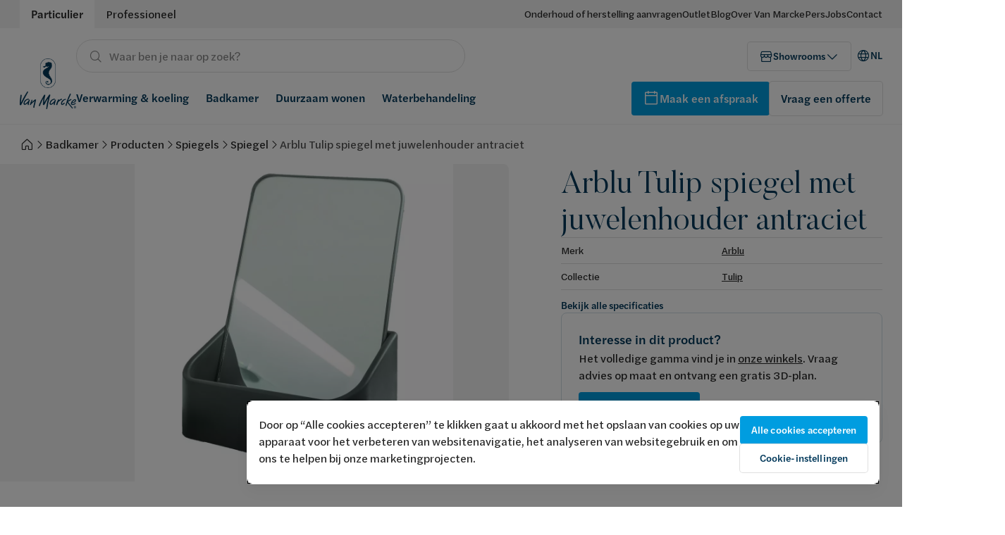

--- FILE ---
content_type: text/html; charset=UTF-8
request_url: https://www.vanmarcke.com/nl/badkamer/producten/spiegels/spiegel/arblu-tulip-spiegel-met-juwelenhouder-antraciet
body_size: 17329
content:
<!DOCTYPE html><html dir="ltr" prefix="og: https://ogp.me/ns#" lang="nl_BE"><head> <script>(function (w, d, s, l, i) {
w[l] = w[l] || [];
w[l].push({
'gtm.start':
new Date().getTime(), event: 'gtm.js'
});
var f = d.getElementsByTagName(s)[0],
j = d.createElement(s), dl = l != 'dataLayer' ? '&l=' + l : '';
j.async = true;
j.src =
'https://www.googletagmanager.com/gtm.js?id=' + i + dl;
f.parentNode.insertBefore(j, f);
})(window, document, 'script', 'dataLayer', 'GTM-M7MPKW3');</script><meta charset="utf-8" /><meta name="description" content="Arblu. Tulip. Spiegel met juwelenhouder. Antraciet." /><meta name="geo.placename" content="Van Marcke" /><meta name="geo.position" content="50.77502249389534,3.205485304803216" /><meta name="icbm" content="50.77502249389534,3.205485304803216" /><meta name="robots" content="index, follow" /><link rel="canonical" href="https://www.vanmarcke.com/nl/badkamer/producten/spiegels/spiegel/arblu-tulip-spiegel-met-juwelenhouder-antraciet" /><meta property="og:determiner" content="Arblu Tulip spiegel met juwelenhouder antraciet | vanmarcke.com" /><meta property="og:site_name" content="vanmarcke.com" /><meta property="og:type" content="product" /><meta property="og:url" content="https://www.vanmarcke.com/nl/badkamer/producten/spiegels/spiegel/arblu-tulip-spiegel-met-juwelenhouder-antraciet" /><meta property="og:title" content="Arblu Tulip spiegel met juwelenhouder antraciet" /><meta property="place:location:latitude" content="50.77502249389534" /><meta property="place:location:longitude" content="3.205485304803216" /><meta property="og:street_address" content="LAR Blok Z 5" /><meta property="og:locality" content="Kortrijk" /><meta property="og:region" content="West-Vlaanderen" /><meta property="og:postal_code" content="8511" /><meta property="og:country_name" content="België" /><meta property="og:email" content="info@vanmarcke.be" /><meta property="og:phone_number" content="056 23 75 11" /><meta name="Generator" content="Drupal 10 (https://www.drupal.org)" /><meta name="MobileOptimized" content="width" /><meta name="HandheldFriendly" content="true" /><meta name="viewport" content="width=device-width, initial-scale=1.0" /><script type="application/ld+json">{"@context": "https://schema.org","@graph": [{"@type": "Organization","additionalType": "HomeAndConstructionBusiness","@id": "https://www.vanmarcke.com","url": "https://www.vanmarcke.com","name": "vanmarcke.com","telephone": "+3256237511","contactPoint": {"@type": "ContactPoint","telephone": "+3256237511","email": "info@vanmarcke.be","url": "https://www.vanmarcke.com","availableLanguage": ["Dutch","French"],"contactType": "customer service"},"geo": {"@type": "GeoCoordinates","latitude": "50.77502249389534","longitude": "3.205485304803216"},"address": {"@type": "PostalAddress","streetAddress": "LAR Blok Z 5","addressLocality": "Kortrijk","addressRegion": "West-Vlaanderen","postalCode": "8511","addressCountry": "BE"}},{"@type": "Product","@id": "https://www.vanmarcke.com/nl/badkamer/producten/spiegels/spiegel/arblu-tulip-spiegel-met-juwelenhouder-antraciet","name": "Arblu Tulip spiegel met juwelenhouder antraciet","description": "Arblu. Tulip. Spiegel met juwelenhouder. Antraciet.","url": "https://www.vanmarcke.com/nl/badkamer/producten/spiegels/spiegel/arblu-tulip-spiegel-met-juwelenhouder-antraciet","category": "Spiegel","image": {"@type": "ImageObject","url": "https://media.vanmarcke.com/pages/download.php?ref=175723\u0026size=xlr\u0026ext=jpg\u0026page=1\u0026alternative=-1\u0026watermarked=\u0026k=\u0026noattach=true\u0026v=\u0026access_key=[base64]"},"offers": {"@type": "Offer","@id": "https://www.vanmarcke.com/nl/badkamer/producten/spiegels/spiegel/arblu-tulip-spiegel-met-juwelenhouder-antraciet","price": "94.05","lowPrice": "94.05","highPrice": "94.05","priceCurrency": "EUR","url": "https://www.vanmarcke.com/nl/badkamer/producten/spiegels/spiegel/arblu-tulip-spiegel-met-juwelenhouder-antraciet","availability": "https://schema.org/InStock"},"brand": {"@type": "Brand","@id": "Arblu","name": "Arblu","description": ["Douchecabines","meubels","decoratieve radiatoren","bijpassende wastafels","tabletten","wandbekleding: de Arblu-badkamer is een harmonieuze set van elementen die je op je eigen manier kan combineren tot een praktisch en stijlvol geheel.Arblu is een Italiaans familiebedrijf dat zich steeds sterker profileert binnen de sanitaire markt. Hun missie is om de behoefte naar welzijn en harmonie voor lichaam en geest te vertalen naar producten die een unieke balans aanhouden tussen schoonheid en functionaliteit. Door het creatieve gebruik van de nieuwste technologieën slagen zij er steeds in innovatieve producten op de markt te brengen. Bij het ontwerp van nieuwe producten houden zij ook telkens het ecologisch aspect in het oog."],"url": "https://www.vanmarcke.com/nl/merken/arblu","logo": {"@type": "ImageObject","url": "https://s3.vanmarcke.com/vanmarcke-prod/styles/medium/s3/2023-01/Arblu_logo.png.webp?itok=OVcZ-94T"}}},{"@type": "WebPage","@id": "https://www.vanmarcke.com/nl/badkamer/producten/spiegels/spiegel/arblu-tulip-spiegel-met-juwelenhouder-antraciet","isAccessibleForFree": "True"},{"@type": "WebSite","@id": "https://www.vanmarcke.com","name": "vanmarcke.com","url": "https://www.vanmarcke.com","potentialAction": {"@type": "SearchAction","target": {"@type": "EntryPoint","urlTemplate": "https://www.vanmarcke.com/search/{search_term_string}"},"query-input": "required name=search_term_string"}}]
}</script><meta property="og:image" content="https://s3.vanmarcke.com/vanmarcke-prod/styles/article_teaser/s3/externals/537a3c0b0968f99eba515edbeba912e3.jpg.webp?itok=3RsFhs99" /><meta property="og:description" content="Arblu. Tulip. Spiegel met juwelenhouder. Antraciet." /><link rel="icon" href="/themes/vanmarcke_main/favicon.ico" type="image/vnd.microsoft.icon" /><link rel="alternate" hreflang="nl" href="https://www.vanmarcke.com/nl/badkamer/producten/spiegels/spiegel/arblu-tulip-spiegel-met-juwelenhouder-antraciet" /><link rel="alternate" hreflang="fr-be" href="https://www.vanmarcke.com/fr/salle-de-bains/produits/miroirs/miroir/arblu-tulip-miroir-avec-porte-bijoux-anthracite" /><link rel="alternate" hreflang="fr-lu" href="https://www.vanmarcke.com/fr-lu/salle-de-bains/produits/miroirs/miroir/arblu-tulip-miroir-avec-porte-bijoux-anthracite" /><title>Arblu Tulip spiegel met juwelenhouder antraciet | vanmarcke.com</title><link rel="apple-touch-icon" sizes="180x180" href="/themes/vanmarcke_main/assets/favicons/apple-touch-icon.png"><link rel="icon" type="image/png" sizes="32x32" href="/themes/vanmarcke_main/assets/favicons/favicon-32x32.png"><link rel="icon" type="image/png" sizes="16x16" href="/themes/vanmarcke_main/assets/favicons/favicon-16x16.png"><link rel="manifest" href="/themes/vanmarcke_main/assets/favicons/site.webmanifest"><link rel="mask-icon" href="/themes/vanmarcke_main/assets/favicons/safari-pinned-tab.svg" color="#00385a"><meta name="msapplication-TileColor" content="#00385a"><meta name="theme-color" content="#ffffff"><link rel="preconnect" href="https://cookie-cdn.cookiepro.com"/><link rel="preconnect" href="https://www.googletagmanager.com"/><link rel="preconnect" href="https://unpkg.com"/><link rel="preload" href="https://unpkg.com/@phosphor-icons/web@2.0.3/src/regular/style.css" as="style"><link rel="stylesheet" href="https://unpkg.com/@phosphor-icons/web@2.0.3/src/regular/style.css" media="print" onload="this.media='all'"> <noscript><link rel="stylesheet" href="https://unpkg.com/@phosphor-icons/web@2.0.3/src/regular/style.css"> </noscript><link rel="stylesheet" media="all" href="/sites/default/files/css/css_2d5Byjb3B61C_KAeLHIwKQUlZm3XEeLQwrihK5YsyAk.css?delta=0&amp;language=nl&amp;theme=vanmarcke_main&amp;include=eJwrriwuSc3VT0osTtUpS8zLTSxKzk6Nz03MzNNPMkoGALgZC34" /><link rel="stylesheet" media="all" href="/sites/default/files/css/css_GmptTTrVcacryVuzE69GhEAcjn5ZJR2f6T-Nm0bA4mM.css?delta=1&amp;language=nl&amp;theme=vanmarcke_main&amp;include=eJwrriwuSc3VT0osTtUpS8zLTSxKzk6Nz03MzNNPMkoGALgZC34" /></head><body class="layout" data-layout><noscript><iframe src="https://www.googletagmanager.com/ns.html?id=GTM-M7MPKW3"
height="0" width="0" style="display:none;visibility:hidden"></iframe></noscript><div class="dialog-off-canvas-main-canvas" data-off-canvas-main-canvas><div class="layout-container"><div class="layout" data-layout> <header role="banner"> <header class="header header_variant-default header_scheme-default " data-header><div class="header__desktop header-desktop header-desktop_variant-default"><div class="header-top-banner header-top-banner_type-b2c"><div class="header-top-banner__container"><div class="header-top-banner__inner"><ul class="tabs tabs_type-b2c tabs_tabsType-tab "><li class="tabs__item active"> <a href='/nl' target=''> <span class="text text_b2c text_default-400 text_lg-500 tabs__text " > Particulier </span> </a></li><li class="tabs__item "> <a href='/nl/pro' target=''> <span class="text text_b2c text_default-400 text_lg-500 tabs__text " > Professioneel </span> </a></li></ul><ul class="header-top-banner__contacts"><li class="header-top-banner__contact"> <a class="text-link text-link_black " href="/nl/van-marcke-service" target="_self" > <span class="text text_b2c text_default-400 " > Onderhoud of herstelling aanvragen </span></a></li><li class="header-top-banner__contact"> <a class="text-link text-link_black " href="/nl/outlet" target="_self" > <span class="text text_b2c text_default-400 " > Outlet </span></a></li><li class="header-top-banner__contact"> <a class="text-link text-link_black " href="/nl/blog" target="_self" > <span class="text text_b2c text_default-400 " > Blog </span></a></li><li class="header-top-banner__contact"> <a class="text-link text-link_black " href="/nl/over-ons" target="_self" > <span class="text text_b2c text_default-400 " > Over Van Marcke </span></a></li><li class="header-top-banner__contact"> <a class="text-link text-link_black " href="https://press.vanmarcke.com/" target="_blank" > <span class="text text_b2c text_default-400 " > Pers </span></a></li><li class="header-top-banner__contact"> <a class="text-link text-link_black " href="https://jobs.vanmarcke.com/" target="_blank" > <span class="text text_b2c text_default-400 " > Jobs </span></a></li><li class="header-top-banner__contact"> <a class="text-link text-link_black " href="/nl/help-contact" target="_self" > <span class="text text_b2c text_default-400 " > Contact </span></a></li></ul></div></div></div><div class="header-desktop__main"><div class="header-desktop__container"><div class="header-desktop__main-grid"> <a class="header-logo header-logo_variant-default" href="/nl" target="" title="Naar de homepagina"> <picture> <img src="https://s3.vanmarcke.com/vanmarcke-prod/styles/logo_s/s3/files/VANMARCKE_LOGO_STAAND_RGB.png.webp?itok=naCh_I_h" alt="Logo Van Marcke" width="80" height="72" ></picture></a><div class="header-desktop__content"><div class="header-desktop__content-top"><div class="header-desktop__search-bar"><div class="search-block" data-search-block data-search-block-default-value="" data-search-block-type="b2c" data-search-block-api="/nl/api/autocomplete" data-search-block-submit="/nl/search/" data-search-block-ajax="true"><div class="search-field search-field_type-b2c search-field_variant-button" data-search-field><form class="search-field__form" data-search-field-form><div class="search-field__item"><div class="search-field__icon"> <i class="icon ph ph-magnifying-glass" style="font-size: 20px"></i></div> <input data-search-field-input autocomplete='off' type="text" name="search" class="search-field__input" placeholder="Waar ben je naar op zoek?"><div class="search-field__reset hidden" data-search-field-reset> <label> <i class="icon ph ph-x" style="font-size: 20px"></i> <input type="reset" data-search-field-input-reset> </label><div class="search-field__button"> <button type="submit" class="button button_variant-primary button_size-default button_type-b2c "
> <span class="text text_b2c text_default-500-bold " > Zoeken </span> </button></div></div></div></form></div> <input type="checkbox" class="search-block__checkbox" /><div class="search-block__dropdown hidden"><div class="search-block__spinner"><div class='spinner' style="width: px; min-width: px; height: px"> <i class="icon ph ph-circle-notch" style="font-size: 24px"></i></div></div><div class="search-block__content"><p class="text text_b2c text_default-300 search-block__dropdown-heading " > Zoek suggesties</p><ul class="search-block__items"></ul></div></div></div></div><ul class="header-action-buttons header-action-buttons_view-desktop"><li class="header-action-buttons__item" data-store-action="1"><div data-header-store-button="1"><div class="button button_variant-secondary button_size-medium button_type-b2c "
> <i class="icon ph ph-storefront" style="font-size: 20px"></i> <span class="text text_b2c text_default-400-bold " > Showrooms </span> <i class="icon ph ph-caret-down" style="font-size: 20px"></i></div></div></li><li class="header-action-buttons__item" data-store-action="2" style="display: none"><div class='button-group'><ul class='button-group__items'><li class='button-group__item' data-header-store-button="2"><div 0="" class="button button_variant-link button_size-medium button_type-b2c "
> <i class="icon ph ph-storefront" style="font-size: 20px"></i> <span class="text text_b2c text_default-400-bold " > Showrooms </span> <i class="icon ph ph-caret-down" style="font-size: 20px"></i></div></li><li class='button-group__item' data-header-store-phone=""> <a href="#" target="_self" class="button button_variant-link button_size-medium button_type-b2c "
> <i class="icon ph ph-phone" style="font-size: 20px"></i> <span class="text text_b2c text_default-400-bold " > </span> </a></li></ul></div></li><li class="header-action-buttons__item"><div class='language-dropdown' data-language-dropdown><div class='language-dropdown__button' data-language-dropdown-button> <a href="#" target="_self" class="button button_variant-link button_size-medium button_type-b2c "
> <i class="icon ph ph-globe" style="font-size: 20px"></i> <span class="text text_b2c text_default-400-bold " > NL </span> </a></div><ul class='language-dropdown__list hidden'><li class='language-dropdown__item active'><div class="language-dropdown__item-image"> <picture> <img src="https://s3.vanmarcke.com/vanmarcke-prod/files/be-flag.png" alt="image" ></picture></div> <a href="/nl/badkamer/producten/spiegels/spiegel/arblu-tulip-spiegel-met-juwelenhouder-antraciet" target="_self" class="button button_variant-link button_size-medium button_type-b2c "
> <span class="text text_b2c text_default-400-bold " > Nederlands </span> </a></li><li class='language-dropdown__item '><div class="language-dropdown__item-image"> <picture> <img src="https://s3.vanmarcke.com/vanmarcke-prod/files/be-flag_2.png" alt="image" ></picture></div> <a href="/fr/salle-de-bains/produits/miroirs/miroir/arblu-tulip-miroir-avec-porte-bijoux-anthracite" target="_self" class="button button_variant-link button_size-medium button_type-b2c "
> <span class="text text_b2c text_default-400-bold " > Français </span> </a></li><li class='language-dropdown__item '><div class="language-dropdown__item-image"> <picture> <img src="https://s3.vanmarcke.com/vanmarcke-prod/files/lu.png" alt="image" ></picture></div> <a href="/fr-lu/salle-de-bains/produits/miroirs/miroir/arblu-tulip-miroir-avec-porte-bijoux-anthracite" target="_self" class="button button_variant-link button_size-medium button_type-b2c "
> <span class="text text_b2c text_default-400-bold " > Luxembourg </span> </a></li><li class='language-dropdown__item '><div class="language-dropdown__item-image"> <picture> <img src="/themes/vanmarcke_main/assets/img/fr.png" alt="image" ></picture></div> <a href="https://blue.vanmarcke.com/fr_FR/" target="_self" class="button button_variant-link button_size-medium button_type-b2c "
> <span class="text text_b2c text_default-400-bold " > France </span> </a></li></ul></div></li></ul></div><div class="header-desktop__content-bottom"> <nav class="header-desktop-navigation header-desktop-navigation_variant-default"><ul class="header-desktop-navigation__list"><li class="header-desktop-navigation__item"> <a class="header-desktop-navigation__link" href="/nl/verwarming-en-koeling" target="_self"> <span class="text text_b2c text_default-500-bold " > Verwarming &amp; koeling </span> </a><div class="b2c-desktop-sub-menu b2c-desktop-sub-menu_variant-default" data-desktop-submenu><div class="header-submenu-overlay"></div><div class="b2c-desktop-sub-menu__container"><div class="b2c-desktop-sub-menu__inner"><div class="b2c-desktop-sub-menu__content"><div class="b2c-desktop-sub-menu__menu"><ul class="b2c-desktop-sub-menu__links" ><li class="b2c-desktop-sub-menu__link" data-desktop-submenu-category> <a href="/nl/verwarming-koeling/verwarming" target="_self" class="menu-nav-item "><div class="menu-nav-item__inner"><div class="menu-nav-item__content"> <img class="graphic" width="24" height="24" src="/themes/vanmarcke_main/graphics/b2c/heating.svg" alt="heating"><p class="text text_b2c text_default-500 " > Verwarming</p></div> <i class="icon ph ph-caret-right" style="font-size: 20px"></i></div></a><div class="b2c-desktop-sub-menu__children"><ul class="b2c-desktop-sub-menu__children-list"><li class="b2c-desktop-sub-menu__children-item"> <a class="nav-link" href="/nl/verwarming-koeling/verwarming/ketels" target="_self" > <span class="text text_b2c text_default-400 text_lg-500 " =""=""> Ketels </span> </a><div class="b2c-desktop-sub-menu__children-item-image"> <picture> <source srcset="https://s3.vanmarcke.com/vanmarcke-prod/styles/mobile_first/s3/2023-01/duurzaam%20wonen%20verwarmen%20en%20koelen%20jong%20%289%29.jpg.webp?itok=MNofAPcN" media="(max-width: 430px)" type="image/webp" > <source srcset="https://s3.vanmarcke.com/vanmarcke-prod/styles/medium/s3/2023-01/duurzaam%20wonen%20verwarmen%20en%20koelen%20jong%20%289%29.jpg.webp?itok=7fsbUUxN" type="image/webp" > <img src="https://s3.vanmarcke.com/vanmarcke-prod/styles/fallback/s3/2023-01/duurzaam%20wonen%20verwarmen%20en%20koelen%20jong%20%289%29.jpg.jpeg?itok=EhhmdzbW" alt="Duurzaam wonen koeling" loading="lazy" ></picture></div></li><li class="b2c-desktop-sub-menu__children-item"> <a class="nav-link" href="/nl/verwarming-koeling/verwarming/warmtepompen" target="_self" > <span class="text text_b2c text_default-400 text_lg-500 " =""=""> Warmtepompen </span> </a><div class="b2c-desktop-sub-menu__children-item-image"> <picture> <source srcset="https://s3.vanmarcke.com/vanmarcke-prod/styles/mobile_first/s3/2023-01/duurzaam%20wonen%20verwarmen%20en%20koelen%20jong%20%289%29.jpg.webp?itok=MNofAPcN" media="(max-width: 430px)" type="image/webp" > <source srcset="https://s3.vanmarcke.com/vanmarcke-prod/styles/medium/s3/2023-01/duurzaam%20wonen%20verwarmen%20en%20koelen%20jong%20%289%29.jpg.webp?itok=7fsbUUxN" type="image/webp" > <img src="https://s3.vanmarcke.com/vanmarcke-prod/styles/fallback/s3/2023-01/duurzaam%20wonen%20verwarmen%20en%20koelen%20jong%20%289%29.jpg.jpeg?itok=EhhmdzbW" alt="Duurzaam wonen koeling" loading="lazy" ></picture></div></li><li class="b2c-desktop-sub-menu__children-item"> <a class="nav-link" href="/nl/verwarming-koeling/verwarming/radiatoren" target="_self" > <span class="text text_b2c text_default-400 text_lg-500 " =""=""> Radiatoren </span> </a><div class="b2c-desktop-sub-menu__children-item-image"> <picture> <source srcset="https://s3.vanmarcke.com/vanmarcke-prod/styles/mobile_first/s3/2023-01/duurzaam%20wonen%20verwarmen%20en%20koelen%20jong%20%289%29.jpg.webp?itok=MNofAPcN" media="(max-width: 430px)" type="image/webp" > <source srcset="https://s3.vanmarcke.com/vanmarcke-prod/styles/medium/s3/2023-01/duurzaam%20wonen%20verwarmen%20en%20koelen%20jong%20%289%29.jpg.webp?itok=7fsbUUxN" type="image/webp" > <img src="https://s3.vanmarcke.com/vanmarcke-prod/styles/fallback/s3/2023-01/duurzaam%20wonen%20verwarmen%20en%20koelen%20jong%20%289%29.jpg.jpeg?itok=EhhmdzbW" alt="Duurzaam wonen koeling" loading="lazy" ></picture></div></li><li class="b2c-desktop-sub-menu__children-item"> <a class="nav-link" href="/nl/verwarming-koeling/verwarming/convectoren" target="_self" > <span class="text text_b2c text_default-400 text_lg-500 " =""=""> Convectoren </span> </a><div class="b2c-desktop-sub-menu__children-item-image"> <picture> <source srcset="https://s3.vanmarcke.com/vanmarcke-prod/styles/mobile_first/s3/2023-01/duurzaam%20wonen%20verwarmen%20en%20koelen%20jong%20%289%29.jpg.webp?itok=MNofAPcN" media="(max-width: 430px)" type="image/webp" > <source srcset="https://s3.vanmarcke.com/vanmarcke-prod/styles/medium/s3/2023-01/duurzaam%20wonen%20verwarmen%20en%20koelen%20jong%20%289%29.jpg.webp?itok=7fsbUUxN" type="image/webp" > <img src="https://s3.vanmarcke.com/vanmarcke-prod/styles/fallback/s3/2023-01/duurzaam%20wonen%20verwarmen%20en%20koelen%20jong%20%289%29.jpg.jpeg?itok=EhhmdzbW" alt="Duurzaam wonen koeling" loading="lazy" ></picture></div></li><li class="b2c-desktop-sub-menu__children-item"> <a class="nav-link" href="/nl/verwarming-koeling/verwarming/vloerverwarming" target="_self" > <span class="text text_b2c text_default-400 text_lg-500 " =""=""> Vloerverwarming </span> </a><div class="b2c-desktop-sub-menu__children-item-image"> <picture> <source srcset="https://s3.vanmarcke.com/vanmarcke-prod/styles/mobile_first/s3/2023-01/duurzaam%20wonen%20verwarmen%20en%20koelen%20jong%20%289%29.jpg.webp?itok=MNofAPcN" media="(max-width: 430px)" type="image/webp" > <source srcset="https://s3.vanmarcke.com/vanmarcke-prod/styles/medium/s3/2023-01/duurzaam%20wonen%20verwarmen%20en%20koelen%20jong%20%289%29.jpg.webp?itok=7fsbUUxN" type="image/webp" > <img src="https://s3.vanmarcke.com/vanmarcke-prod/styles/fallback/s3/2023-01/duurzaam%20wonen%20verwarmen%20en%20koelen%20jong%20%289%29.jpg.jpeg?itok=EhhmdzbW" alt="Duurzaam wonen koeling" loading="lazy" ></picture></div></li><li class="b2c-desktop-sub-menu__children-item"> <a class="nav-link" href="/nl/verwarming-koeling/verwarming/boilers" target="_self" > <span class="text text_b2c text_default-400 text_lg-500 " =""=""> Boilers </span> </a><div class="b2c-desktop-sub-menu__children-item-image"> <picture> <source srcset="https://s3.vanmarcke.com/vanmarcke-prod/styles/mobile_first/s3/2023-01/duurzaam%20wonen%20verwarmen%20en%20koelen%20jong%20%289%29.jpg.webp?itok=MNofAPcN" media="(max-width: 430px)" type="image/webp" > <source srcset="https://s3.vanmarcke.com/vanmarcke-prod/styles/medium/s3/2023-01/duurzaam%20wonen%20verwarmen%20en%20koelen%20jong%20%289%29.jpg.webp?itok=7fsbUUxN" type="image/webp" > <img src="https://s3.vanmarcke.com/vanmarcke-prod/styles/fallback/s3/2023-01/duurzaam%20wonen%20verwarmen%20en%20koelen%20jong%20%289%29.jpg.jpeg?itok=EhhmdzbW" alt="Duurzaam wonen koeling" loading="lazy" ></picture></div></li><li class="b2c-desktop-sub-menu__children-item"> <a class="nav-link" href="/nl/verwarming-koeling/verwarming/thermostaten" target="_self" > <span class="text text_b2c text_default-400 text_lg-500 " =""=""> Thermostaten </span> </a><div class="b2c-desktop-sub-menu__children-item-image"> <picture> <source srcset="https://s3.vanmarcke.com/vanmarcke-prod/styles/mobile_first/s3/2023-01/duurzaam%20wonen%20verwarmen%20en%20koelen%20jong%20%289%29.jpg.webp?itok=MNofAPcN" media="(max-width: 430px)" type="image/webp" > <source srcset="https://s3.vanmarcke.com/vanmarcke-prod/styles/medium/s3/2023-01/duurzaam%20wonen%20verwarmen%20en%20koelen%20jong%20%289%29.jpg.webp?itok=7fsbUUxN" type="image/webp" > <img src="https://s3.vanmarcke.com/vanmarcke-prod/styles/fallback/s3/2023-01/duurzaam%20wonen%20verwarmen%20en%20koelen%20jong%20%289%29.jpg.jpeg?itok=EhhmdzbW" alt="Duurzaam wonen koeling" loading="lazy" ></picture></div></li><li class="b2c-desktop-sub-menu__children-item"> <a class="nav-link" href="https://www.vanmarcke.com/nl/zoneregeling" target="_blank" > <span class="text text_b2c text_default-400 text_lg-500 " =""=""> Zoneregeling </span> </a><div class="b2c-desktop-sub-menu__children-item-image"> <picture> <source srcset="https://s3.vanmarcke.com/vanmarcke-prod/styles/mobile_first/s3/2023-01/duurzaam%20wonen%20verwarmen%20en%20koelen%20jong%20%289%29.jpg.webp?itok=MNofAPcN" media="(max-width: 430px)" type="image/webp" > <source srcset="https://s3.vanmarcke.com/vanmarcke-prod/styles/medium/s3/2023-01/duurzaam%20wonen%20verwarmen%20en%20koelen%20jong%20%289%29.jpg.webp?itok=7fsbUUxN" type="image/webp" > <img src="https://s3.vanmarcke.com/vanmarcke-prod/styles/fallback/s3/2023-01/duurzaam%20wonen%20verwarmen%20en%20koelen%20jong%20%289%29.jpg.jpeg?itok=EhhmdzbW" alt="Duurzaam wonen koeling" loading="lazy" ></picture></div></li></ul></div></li><li class="b2c-desktop-sub-menu__link" data-desktop-submenu-category> <a href="/nl/verwarming-koeling/koeling" target="_self" class="menu-nav-item "><div class="menu-nav-item__inner"><div class="menu-nav-item__content"> <img class="graphic" width="24" height="24" src="/themes/vanmarcke_main/graphics/b2c/ventilation.svg" alt="ventilation"><p class="text text_b2c text_default-500 " > Koeling</p></div> <i class="icon ph ph-caret-right" style="font-size: 20px"></i></div></a><div class="b2c-desktop-sub-menu__children"><ul class="b2c-desktop-sub-menu__children-list"><li class="b2c-desktop-sub-menu__children-item"> <a class="nav-link" href="/nl/verwarming-en-koeling/koeling/airco" target="_self" > <span class="text text_b2c text_default-400 text_lg-500 " =""=""> Airco </span> </a><div class="b2c-desktop-sub-menu__children-item-image"> <picture> <source srcset="https://s3.vanmarcke.com/vanmarcke-prod/styles/mobile_first/s3/2023-01/duurzaam%20wonen%20verwarmen%20en%20koelen%20jong%20%289%29.jpg.webp?itok=MNofAPcN" media="(max-width: 430px)" type="image/webp" > <source srcset="https://s3.vanmarcke.com/vanmarcke-prod/styles/medium/s3/2023-01/duurzaam%20wonen%20verwarmen%20en%20koelen%20jong%20%289%29.jpg.webp?itok=7fsbUUxN" type="image/webp" > <img src="https://s3.vanmarcke.com/vanmarcke-prod/styles/fallback/s3/2023-01/duurzaam%20wonen%20verwarmen%20en%20koelen%20jong%20%289%29.jpg.jpeg?itok=EhhmdzbW" alt="Duurzaam wonen koeling" loading="lazy" ></picture></div></li></ul></div></li></ul><div class="b2c-desktop-sub-menu__read-more"><p class="text text_b2c text_default-300 b2c-desktop-sub-menu__read-more-label " > Ontdek verwarming &amp; koeling</p><div> <a href="/nl/verwarming-en-koeling" target="_self" class="button button_variant-link button_size-default button_type-b2c "
> <span class="text text_b2c text_default-500-bold " > Alles over verwarming &amp; koeling </span> <i class="icon ph ph-caret-right" style="font-size: 24px"></i> </a></div></div></div></div><div class="b2c-desktop-sub-menu__image-wrapper"><div class="b2c-desktop-sub-menu__image"> <picture> <source srcset="https://s3.vanmarcke.com/vanmarcke-prod/styles/mobile_first/s3/2023-01/duurzaam%20wonen%20verwarmen%20en%20koelen%20jong%20%289%29.jpg.webp?itok=MNofAPcN" media="(max-width: 430px)" type="image/webp" > <source srcset="https://s3.vanmarcke.com/vanmarcke-prod/styles/medium/s3/2023-01/duurzaam%20wonen%20verwarmen%20en%20koelen%20jong%20%289%29.jpg.webp?itok=7fsbUUxN" type="image/webp" > <img src="https://s3.vanmarcke.com/vanmarcke-prod/styles/fallback/s3/2023-01/duurzaam%20wonen%20verwarmen%20en%20koelen%20jong%20%289%29.jpg.jpeg?itok=EhhmdzbW" alt="Duurzaam wonen koeling" loading="lazy" ></picture></div></div></div></div></div></li><li class="header-desktop-navigation__item"> <a class="header-desktop-navigation__link" href="/nl/badkamer" target="_self"> <span class="text text_b2c text_default-500-bold " > Badkamer </span> </a><div class="b2c-desktop-sub-menu b2c-desktop-sub-menu_variant-default" data-desktop-submenu><div class="header-submenu-overlay"></div><div class="b2c-desktop-sub-menu__container"><div class="b2c-desktop-sub-menu__inner"><div class="b2c-desktop-sub-menu__content"><div class="b2c-desktop-sub-menu__menu"><ul class="b2c-desktop-sub-menu__links" ><li class="b2c-desktop-sub-menu__link" data-desktop-submenu-category> <a href="/nl/badkamer/producten" target="_self" class="menu-nav-item "><div class="menu-nav-item__inner"><div class="menu-nav-item__content"> <img class="graphic" width="24" height="24" src="/themes/vanmarcke_main/graphics/b2c/bathroom.svg" alt="bathroom"><p class="text text_b2c text_default-500 " > Producten</p></div> <i class="icon ph ph-caret-right" style="font-size: 20px"></i></div></a><div class="b2c-desktop-sub-menu__children"><ul class="b2c-desktop-sub-menu__children-list"><li class="b2c-desktop-sub-menu__children-item"> <a class="nav-link" href="/nl/badkamer/meubels" target="_self" > <span class="text text_b2c text_default-400 text_lg-500 " =""=""> Badkamermeubels </span> </a><div class="b2c-desktop-sub-menu__children-item-image"> <picture> <source srcset="https://s3.vanmarcke.com/vanmarcke-prod/styles/mobile_first/s3/2023-02/gbl-vanmarcke_box04_03_copy_1.jpg.webp?itok=pZAu7_-d" media="(max-width: 430px)" type="image/webp" > <source srcset="https://s3.vanmarcke.com/vanmarcke-prod/styles/medium/s3/2023-02/gbl-vanmarcke_box04_03_copy_1.jpg.webp?itok=X9katkGC" type="image/webp" > <img src="https://s3.vanmarcke.com/vanmarcke-prod/styles/fallback/s3/2023-02/gbl-vanmarcke_box04_03_copy_1.jpg.jpeg?itok=In1R9Bpa" alt="nl badkamer producten spiegels spiegel arblu-tulip-spiegel-met-juwelenhouder-antraciet" loading="lazy" ></picture></div></li><li class="b2c-desktop-sub-menu__children-item"> <a class="nav-link" href="/nl/badkamer/wastafels-en-waskommen" target="_self" > <span class="text text_b2c text_default-400 text_lg-500 " =""=""> Wastafels en waskommen </span> </a><div class="b2c-desktop-sub-menu__children-item-image"> <picture> <source srcset="https://s3.vanmarcke.com/vanmarcke-prod/styles/mobile_first/s3/2023-02/gbl-vanmarcke_box04_03_copy_1.jpg.webp?itok=pZAu7_-d" media="(max-width: 430px)" type="image/webp" > <source srcset="https://s3.vanmarcke.com/vanmarcke-prod/styles/medium/s3/2023-02/gbl-vanmarcke_box04_03_copy_1.jpg.webp?itok=X9katkGC" type="image/webp" > <img src="https://s3.vanmarcke.com/vanmarcke-prod/styles/fallback/s3/2023-02/gbl-vanmarcke_box04_03_copy_1.jpg.jpeg?itok=In1R9Bpa" alt="nl badkamer producten spiegels spiegel arblu-tulip-spiegel-met-juwelenhouder-antraciet" loading="lazy" ></picture></div></li><li class="b2c-desktop-sub-menu__children-item"> <a class="nav-link" href="/nl/badkamer/douche" target="_self" > <span class="text text_b2c text_default-400 text_lg-500 " =""=""> Douches </span> </a><div class="b2c-desktop-sub-menu__children-item-image"> <picture> <source srcset="https://s3.vanmarcke.com/vanmarcke-prod/styles/mobile_first/s3/2023-02/gbl-vanmarcke_box04_03_copy_1.jpg.webp?itok=pZAu7_-d" media="(max-width: 430px)" type="image/webp" > <source srcset="https://s3.vanmarcke.com/vanmarcke-prod/styles/medium/s3/2023-02/gbl-vanmarcke_box04_03_copy_1.jpg.webp?itok=X9katkGC" type="image/webp" > <img src="https://s3.vanmarcke.com/vanmarcke-prod/styles/fallback/s3/2023-02/gbl-vanmarcke_box04_03_copy_1.jpg.jpeg?itok=In1R9Bpa" alt="nl badkamer producten spiegels spiegel arblu-tulip-spiegel-met-juwelenhouder-antraciet" loading="lazy" ></picture></div></li><li class="b2c-desktop-sub-menu__children-item"> <a class="nav-link" href="/nl/badkamer/baden" target="_self" > <span class="text text_b2c text_default-400 text_lg-500 " =""=""> Baden </span> </a><div class="b2c-desktop-sub-menu__children-item-image"> <picture> <source srcset="https://s3.vanmarcke.com/vanmarcke-prod/styles/mobile_first/s3/2023-02/gbl-vanmarcke_box04_03_copy_1.jpg.webp?itok=pZAu7_-d" media="(max-width: 430px)" type="image/webp" > <source srcset="https://s3.vanmarcke.com/vanmarcke-prod/styles/medium/s3/2023-02/gbl-vanmarcke_box04_03_copy_1.jpg.webp?itok=X9katkGC" type="image/webp" > <img src="https://s3.vanmarcke.com/vanmarcke-prod/styles/fallback/s3/2023-02/gbl-vanmarcke_box04_03_copy_1.jpg.jpeg?itok=In1R9Bpa" alt="nl badkamer producten spiegels spiegel arblu-tulip-spiegel-met-juwelenhouder-antraciet" loading="lazy" ></picture></div></li><li class="b2c-desktop-sub-menu__children-item"> <a class="nav-link" href="/nl/badkamer/kranen" target="_self" > <span class="text text_b2c text_default-400 text_lg-500 " =""=""> Kranen </span> </a><div class="b2c-desktop-sub-menu__children-item-image"> <picture> <source srcset="https://s3.vanmarcke.com/vanmarcke-prod/styles/mobile_first/s3/2023-02/gbl-vanmarcke_box04_03_copy_1.jpg.webp?itok=pZAu7_-d" media="(max-width: 430px)" type="image/webp" > <source srcset="https://s3.vanmarcke.com/vanmarcke-prod/styles/medium/s3/2023-02/gbl-vanmarcke_box04_03_copy_1.jpg.webp?itok=X9katkGC" type="image/webp" > <img src="https://s3.vanmarcke.com/vanmarcke-prod/styles/fallback/s3/2023-02/gbl-vanmarcke_box04_03_copy_1.jpg.jpeg?itok=In1R9Bpa" alt="nl badkamer producten spiegels spiegel arblu-tulip-spiegel-met-juwelenhouder-antraciet" loading="lazy" ></picture></div></li><li class="b2c-desktop-sub-menu__children-item"> <a class="nav-link" href="/nl/badkamer/toiletruimte" target="_self" > <span class="text text_b2c text_default-400 text_lg-500 " =""=""> Toilet </span> </a><div class="b2c-desktop-sub-menu__children-item-image"> <picture> <source srcset="https://s3.vanmarcke.com/vanmarcke-prod/styles/mobile_first/s3/2023-02/gbl-vanmarcke_box04_03_copy_1.jpg.webp?itok=pZAu7_-d" media="(max-width: 430px)" type="image/webp" > <source srcset="https://s3.vanmarcke.com/vanmarcke-prod/styles/medium/s3/2023-02/gbl-vanmarcke_box04_03_copy_1.jpg.webp?itok=X9katkGC" type="image/webp" > <img src="https://s3.vanmarcke.com/vanmarcke-prod/styles/fallback/s3/2023-02/gbl-vanmarcke_box04_03_copy_1.jpg.jpeg?itok=In1R9Bpa" alt="nl badkamer producten spiegels spiegel arblu-tulip-spiegel-met-juwelenhouder-antraciet" loading="lazy" ></picture></div></li><li class="b2c-desktop-sub-menu__children-item"> <a class="nav-link" href="/nl/badkamer/extra-comfort" target="_self" > <span class="text text_b2c text_default-400 text_lg-500 " =""=""> Extra Comfort </span> </a><div class="b2c-desktop-sub-menu__children-item-image"> <picture> <source srcset="https://s3.vanmarcke.com/vanmarcke-prod/styles/mobile_first/s3/2023-02/gbl-vanmarcke_box04_03_copy_1.jpg.webp?itok=pZAu7_-d" media="(max-width: 430px)" type="image/webp" > <source srcset="https://s3.vanmarcke.com/vanmarcke-prod/styles/medium/s3/2023-02/gbl-vanmarcke_box04_03_copy_1.jpg.webp?itok=X9katkGC" type="image/webp" > <img src="https://s3.vanmarcke.com/vanmarcke-prod/styles/fallback/s3/2023-02/gbl-vanmarcke_box04_03_copy_1.jpg.jpeg?itok=In1R9Bpa" alt="nl badkamer producten spiegels spiegel arblu-tulip-spiegel-met-juwelenhouder-antraciet" loading="lazy" ></picture></div></li><li class="b2c-desktop-sub-menu__children-item"> <a class="nav-link" href="/nl/badkamer/accessoires" target="_self" > <span class="text text_b2c text_default-400 text_lg-500 " =""=""> Accessoires </span> </a><div class="b2c-desktop-sub-menu__children-item-image"> <picture> <source srcset="https://s3.vanmarcke.com/vanmarcke-prod/styles/mobile_first/s3/2023-02/gbl-vanmarcke_box04_03_copy_1.jpg.webp?itok=pZAu7_-d" media="(max-width: 430px)" type="image/webp" > <source srcset="https://s3.vanmarcke.com/vanmarcke-prod/styles/medium/s3/2023-02/gbl-vanmarcke_box04_03_copy_1.jpg.webp?itok=X9katkGC" type="image/webp" > <img src="https://s3.vanmarcke.com/vanmarcke-prod/styles/fallback/s3/2023-02/gbl-vanmarcke_box04_03_copy_1.jpg.jpeg?itok=In1R9Bpa" alt="nl badkamer producten spiegels spiegel arblu-tulip-spiegel-met-juwelenhouder-antraciet" loading="lazy" ></picture></div></li><li class="b2c-desktop-sub-menu__children-item"> <a class="nav-link" href="/nl/badkamer/spiegels" target="_self" > <span class="text text_b2c text_default-400 text_lg-500 " =""=""> Spiegels </span> </a><div class="b2c-desktop-sub-menu__children-item-image"> <picture> <source srcset="https://s3.vanmarcke.com/vanmarcke-prod/styles/mobile_first/s3/2023-02/gbl-vanmarcke_box04_03_copy_1.jpg.webp?itok=pZAu7_-d" media="(max-width: 430px)" type="image/webp" > <source srcset="https://s3.vanmarcke.com/vanmarcke-prod/styles/medium/s3/2023-02/gbl-vanmarcke_box04_03_copy_1.jpg.webp?itok=X9katkGC" type="image/webp" > <img src="https://s3.vanmarcke.com/vanmarcke-prod/styles/fallback/s3/2023-02/gbl-vanmarcke_box04_03_copy_1.jpg.jpeg?itok=In1R9Bpa" alt="nl badkamer producten spiegels spiegel arblu-tulip-spiegel-met-juwelenhouder-antraciet" loading="lazy" ></picture></div></li><li class="b2c-desktop-sub-menu__children-item"> <a class="nav-link" href="/nl/badkamer/producten" target="_self" > <span class="text text_b2c text_default-400 text_lg-500 " =""=""> Alle producten </span> </a><div class="b2c-desktop-sub-menu__children-item-image"> <picture> <source srcset="https://s3.vanmarcke.com/vanmarcke-prod/styles/mobile_first/s3/2023-02/gbl-vanmarcke_box04_03_copy_1.jpg.webp?itok=pZAu7_-d" media="(max-width: 430px)" type="image/webp" > <source srcset="https://s3.vanmarcke.com/vanmarcke-prod/styles/medium/s3/2023-02/gbl-vanmarcke_box04_03_copy_1.jpg.webp?itok=X9katkGC" type="image/webp" > <img src="https://s3.vanmarcke.com/vanmarcke-prod/styles/fallback/s3/2023-02/gbl-vanmarcke_box04_03_copy_1.jpg.jpeg?itok=In1R9Bpa" alt="nl badkamer producten spiegels spiegel arblu-tulip-spiegel-met-juwelenhouder-antraciet" loading="lazy" ></picture></div></li></ul></div></li><li class="b2c-desktop-sub-menu__link" data-desktop-submenu-category> <a href="/nl/complete-badkamers" target="_self" class="menu-nav-item "><div class="menu-nav-item__inner"><div class="menu-nav-item__content"> <img class="graphic" width="24" height="24" src="/themes/vanmarcke_main/graphics/b2c/bathroom.svg" alt="bathroom"><p class="text text_b2c text_default-500 " > Badkamers met richtprijs</p></div></div></a></li><li class="b2c-desktop-sub-menu__link" data-desktop-submenu-category> <a href="/nl/blog" target="_self" class="menu-nav-item "><div class="menu-nav-item__inner"><div class="menu-nav-item__content"> <img class="graphic" width="24" height="24" src="/themes/vanmarcke_main/graphics/b2c/contact.svg" alt="contact"><p class="text text_b2c text_default-500 " > Advies</p></div> <i class="icon ph ph-caret-right" style="font-size: 20px"></i></div></a><div class="b2c-desktop-sub-menu__children"><ul class="b2c-desktop-sub-menu__children-list"><li class="b2c-desktop-sub-menu__children-item"> <a class="nav-link" href="/nl/blog/badkamertrends-2024-baden-je-eigen-water-wonderland" target="_self" > <span class="text text_b2c text_default-400 text_lg-500 " =""=""> Badkamertrends 2024 </span> </a><div class="b2c-desktop-sub-menu__children-item-image"> <picture> <source srcset="https://s3.vanmarcke.com/vanmarcke-prod/styles/mobile_first/s3/2023-02/gbl-vanmarcke_box04_03_copy_1.jpg.webp?itok=pZAu7_-d" media="(max-width: 430px)" type="image/webp" > <source srcset="https://s3.vanmarcke.com/vanmarcke-prod/styles/medium/s3/2023-02/gbl-vanmarcke_box04_03_copy_1.jpg.webp?itok=X9katkGC" type="image/webp" > <img src="https://s3.vanmarcke.com/vanmarcke-prod/styles/fallback/s3/2023-02/gbl-vanmarcke_box04_03_copy_1.jpg.jpeg?itok=In1R9Bpa" alt="nl badkamer producten spiegels spiegel arblu-tulip-spiegel-met-juwelenhouder-antraciet" loading="lazy" ></picture></div></li><li class="b2c-desktop-sub-menu__children-item"> <a class="nav-link" href="https://www.vanmarcke.com/nl/blog/kleine-badkamer-inspiratie-advies-voor-het-inrichten-van-je-kleine-badkamer" target="_blank" > <span class="text text_b2c text_default-400 text_lg-500 " =""=""> Inspiratie voor kleine badkamers </span> </a><div class="b2c-desktop-sub-menu__children-item-image"> <picture> <source srcset="https://s3.vanmarcke.com/vanmarcke-prod/styles/mobile_first/s3/2023-02/gbl-vanmarcke_box04_03_copy_1.jpg.webp?itok=pZAu7_-d" media="(max-width: 430px)" type="image/webp" > <source srcset="https://s3.vanmarcke.com/vanmarcke-prod/styles/medium/s3/2023-02/gbl-vanmarcke_box04_03_copy_1.jpg.webp?itok=X9katkGC" type="image/webp" > <img src="https://s3.vanmarcke.com/vanmarcke-prod/styles/fallback/s3/2023-02/gbl-vanmarcke_box04_03_copy_1.jpg.jpeg?itok=In1R9Bpa" alt="nl badkamer producten spiegels spiegel arblu-tulip-spiegel-met-juwelenhouder-antraciet" loading="lazy" ></picture></div></li><li class="b2c-desktop-sub-menu__children-item"> <a class="nav-link" href="/nl/blog/schoonmaaktips-voor-de-badkamer" target="_self" > <span class="text text_b2c text_default-400 text_lg-500 " =""=""> Schoonmaaktips voor de badkamer </span> </a><div class="b2c-desktop-sub-menu__children-item-image"> <picture> <source srcset="https://s3.vanmarcke.com/vanmarcke-prod/styles/mobile_first/s3/2023-02/gbl-vanmarcke_box04_03_copy_1.jpg.webp?itok=pZAu7_-d" media="(max-width: 430px)" type="image/webp" > <source srcset="https://s3.vanmarcke.com/vanmarcke-prod/styles/medium/s3/2023-02/gbl-vanmarcke_box04_03_copy_1.jpg.webp?itok=X9katkGC" type="image/webp" > <img src="https://s3.vanmarcke.com/vanmarcke-prod/styles/fallback/s3/2023-02/gbl-vanmarcke_box04_03_copy_1.jpg.jpeg?itok=In1R9Bpa" alt="nl badkamer producten spiegels spiegel arblu-tulip-spiegel-met-juwelenhouder-antraciet" loading="lazy" ></picture></div></li><li class="b2c-desktop-sub-menu__children-item"> <a class="nav-link" href="/nl/blog/totaalrenovatie-van-je-badkamer-laat-je-inspireren-door-het-sundae-huis" target="_self" > <span class="text text_b2c text_default-400 text_lg-500 " =""=""> Totaalrenovatie van je badkamer? Laat je inspireren door het Sundae huis! </span> </a><div class="b2c-desktop-sub-menu__children-item-image"> <picture> <source srcset="https://s3.vanmarcke.com/vanmarcke-prod/styles/mobile_first/s3/2023-02/gbl-vanmarcke_box04_03_copy_1.jpg.webp?itok=pZAu7_-d" media="(max-width: 430px)" type="image/webp" > <source srcset="https://s3.vanmarcke.com/vanmarcke-prod/styles/medium/s3/2023-02/gbl-vanmarcke_box04_03_copy_1.jpg.webp?itok=X9katkGC" type="image/webp" > <img src="https://s3.vanmarcke.com/vanmarcke-prod/styles/fallback/s3/2023-02/gbl-vanmarcke_box04_03_copy_1.jpg.jpeg?itok=In1R9Bpa" alt="nl badkamer producten spiegels spiegel arblu-tulip-spiegel-met-juwelenhouder-antraciet" loading="lazy" ></picture></div></li><li class="b2c-desktop-sub-menu__children-item"> <a class="nav-link" href="/nl/blog/van-bad-naar-douche-tips-voor-een-vlotte-overstap" target="_self" > <span class="text text_b2c text_default-400 text_lg-500 " =""=""> Van bad naar douche: tips voor een vlotte overstap </span> </a><div class="b2c-desktop-sub-menu__children-item-image"> <picture> <source srcset="https://s3.vanmarcke.com/vanmarcke-prod/styles/mobile_first/s3/2023-02/gbl-vanmarcke_box04_03_copy_1.jpg.webp?itok=pZAu7_-d" media="(max-width: 430px)" type="image/webp" > <source srcset="https://s3.vanmarcke.com/vanmarcke-prod/styles/medium/s3/2023-02/gbl-vanmarcke_box04_03_copy_1.jpg.webp?itok=X9katkGC" type="image/webp" > <img src="https://s3.vanmarcke.com/vanmarcke-prod/styles/fallback/s3/2023-02/gbl-vanmarcke_box04_03_copy_1.jpg.jpeg?itok=In1R9Bpa" alt="nl badkamer producten spiegels spiegel arblu-tulip-spiegel-met-juwelenhouder-antraciet" loading="lazy" ></picture></div></li><li class="b2c-desktop-sub-menu__children-item"> <a class="nav-link" href="/nl/blog" target="_self" > <span class="text text_b2c text_default-400 text_lg-500 " =""=""> Alle advies </span> </a><div class="b2c-desktop-sub-menu__children-item-image"> <picture> <source srcset="https://s3.vanmarcke.com/vanmarcke-prod/styles/mobile_first/s3/2023-02/gbl-vanmarcke_box04_03_copy_1.jpg.webp?itok=pZAu7_-d" media="(max-width: 430px)" type="image/webp" > <source srcset="https://s3.vanmarcke.com/vanmarcke-prod/styles/medium/s3/2023-02/gbl-vanmarcke_box04_03_copy_1.jpg.webp?itok=X9katkGC" type="image/webp" > <img src="https://s3.vanmarcke.com/vanmarcke-prod/styles/fallback/s3/2023-02/gbl-vanmarcke_box04_03_copy_1.jpg.jpeg?itok=In1R9Bpa" alt="nl badkamer producten spiegels spiegel arblu-tulip-spiegel-met-juwelenhouder-antraciet" loading="lazy" ></picture></div></li></ul></div></li><li class="b2c-desktop-sub-menu__link" data-desktop-submenu-category> <a href="#" target="_self" class="menu-nav-item "><div class="menu-nav-item__inner"><div class="menu-nav-item__content"> <img class="graphic" width="24" height="24" src="/themes/vanmarcke_main/graphics/b2c/water.svg" alt="water"><p class="text text_b2c text_default-500 " > Inspiratie</p></div> <i class="icon ph ph-caret-right" style="font-size: 20px"></i></div></a><div class="b2c-desktop-sub-menu__children"><ul class="b2c-desktop-sub-menu__children-list"><li class="b2c-desktop-sub-menu__children-item"> <a class="nav-link" href="/nl/magazine" target="_self" > <span class="text text_b2c text_default-400 text_lg-500 " =""=""> Van Marcke Magazine </span> </a><div class="b2c-desktop-sub-menu__children-item-image"> <picture> <source srcset="https://s3.vanmarcke.com/vanmarcke-prod/styles/mobile_first/s3/2023-02/gbl-vanmarcke_box04_03_copy_1.jpg.webp?itok=pZAu7_-d" media="(max-width: 430px)" type="image/webp" > <source srcset="https://s3.vanmarcke.com/vanmarcke-prod/styles/medium/s3/2023-02/gbl-vanmarcke_box04_03_copy_1.jpg.webp?itok=X9katkGC" type="image/webp" > <img src="https://s3.vanmarcke.com/vanmarcke-prod/styles/fallback/s3/2023-02/gbl-vanmarcke_box04_03_copy_1.jpg.jpeg?itok=In1R9Bpa" alt="nl badkamer producten spiegels spiegel arblu-tulip-spiegel-met-juwelenhouder-antraciet" loading="lazy" ></picture></div></li><li class="b2c-desktop-sub-menu__children-item"> <a class="nav-link" href="/nl/badkamer/inspiratie/ontwerp-je-badkamer" target="_self" > <span class="text text_b2c text_default-400 text_lg-500 " =""=""> Ontwerp je badkamer </span> </a><div class="b2c-desktop-sub-menu__children-item-image"> <picture> <source srcset="https://s3.vanmarcke.com/vanmarcke-prod/styles/mobile_first/s3/2023-02/gbl-vanmarcke_box04_03_copy_1.jpg.webp?itok=pZAu7_-d" media="(max-width: 430px)" type="image/webp" > <source srcset="https://s3.vanmarcke.com/vanmarcke-prod/styles/medium/s3/2023-02/gbl-vanmarcke_box04_03_copy_1.jpg.webp?itok=X9katkGC" type="image/webp" > <img src="https://s3.vanmarcke.com/vanmarcke-prod/styles/fallback/s3/2023-02/gbl-vanmarcke_box04_03_copy_1.jpg.jpeg?itok=In1R9Bpa" alt="nl badkamer producten spiegels spiegel arblu-tulip-spiegel-met-juwelenhouder-antraciet" loading="lazy" ></picture></div></li><li class="b2c-desktop-sub-menu__children-item"> <a class="nav-link" href="/nl/b2c-style-wizard" target="_self" > <span class="text text_b2c text_default-400 text_lg-500 " =""=""> Doe de stijlquiz </span> </a><div class="b2c-desktop-sub-menu__children-item-image"> <picture> <source srcset="https://s3.vanmarcke.com/vanmarcke-prod/styles/mobile_first/s3/2023-02/gbl-vanmarcke_box04_03_copy_1.jpg.webp?itok=pZAu7_-d" media="(max-width: 430px)" type="image/webp" > <source srcset="https://s3.vanmarcke.com/vanmarcke-prod/styles/medium/s3/2023-02/gbl-vanmarcke_box04_03_copy_1.jpg.webp?itok=X9katkGC" type="image/webp" > <img src="https://s3.vanmarcke.com/vanmarcke-prod/styles/fallback/s3/2023-02/gbl-vanmarcke_box04_03_copy_1.jpg.jpeg?itok=In1R9Bpa" alt="nl badkamer producten spiegels spiegel arblu-tulip-spiegel-met-juwelenhouder-antraciet" loading="lazy" ></picture></div></li></ul></div></li><li class="b2c-desktop-sub-menu__link" data-desktop-submenu-category> <a href="/nl/badkamerstijlen" target="_self" class="menu-nav-item "><div class="menu-nav-item__inner"><div class="menu-nav-item__content"> <img class="graphic" width="24" height="24" src="/themes/vanmarcke_main/graphics/b2c/bathroom_styles.svg" alt="bathroom_styles"><p class="text text_b2c text_default-500 " > Stijlen</p></div> <i class="icon ph ph-caret-right" style="font-size: 20px"></i></div></a><div class="b2c-desktop-sub-menu__children"><ul class="b2c-desktop-sub-menu__children-list"><li class="b2c-desktop-sub-menu__children-item"> <a class="nav-link" href="/nl/badkamer/badkamer-stijlen/moderne-badkamers" target="_self" > <span class="text text_b2c text_default-400 text_lg-500 " =""=""> Moderne badkamers </span> </a><div class="b2c-desktop-sub-menu__children-item-image"> <picture> <source srcset="https://s3.vanmarcke.com/vanmarcke-prod/styles/mobile_first/s3/2024-12/witte_badkamer_versie_1_1.jpg.webp?itok=m4kXrONk" media="(max-width: 430px)" type="image/webp" > <source srcset="https://s3.vanmarcke.com/vanmarcke-prod/styles/medium/s3/2024-12/witte_badkamer_versie_1_1.jpg.webp?itok=_iZX4C39" type="image/webp" > <img src="https://s3.vanmarcke.com/vanmarcke-prod/styles/fallback/s3/2024-12/witte_badkamer_versie_1_1.jpg.jpeg?itok=Iu_mun1b" alt="nl badkamer producten spiegels spiegel arblu-tulip-spiegel-met-juwelenhouder-antraciet" loading="lazy" ></picture></div></li><li class="b2c-desktop-sub-menu__children-item"> <a class="nav-link" href="/nl/badkamer/badkamer-stijlen/bohemian-badkamers" target="_self" > <span class="text text_b2c text_default-400 text_lg-500 " =""=""> Bohemian badkamers </span> </a><div class="b2c-desktop-sub-menu__children-item-image"> <picture> <source srcset="https://s3.vanmarcke.com/vanmarcke-prod/styles/mobile_first/s3/2024-12/3169_vanmarcke_fotoshoot_arblu_bath_blend_2.png.webp?itok=KFQpreaK" media="(max-width: 430px)" type="image/webp" > <source srcset="https://s3.vanmarcke.com/vanmarcke-prod/styles/medium/s3/2024-12/3169_vanmarcke_fotoshoot_arblu_bath_blend_2.png.webp?itok=ypcW1FRo" type="image/webp" > <img src="https://s3.vanmarcke.com/vanmarcke-prod/styles/fallback/s3/2024-12/3169_vanmarcke_fotoshoot_arblu_bath_blend_2.png.jpeg?itok=5Z_W6ex8" alt="nl badkamer producten spiegels spiegel arblu-tulip-spiegel-met-juwelenhouder-antraciet" loading="lazy" ></picture></div></li><li class="b2c-desktop-sub-menu__children-item"> <a class="nav-link" href="/nl/badkamer/badkamer-stijlen/landelijke-badkamers" target="_self" > <span class="text text_b2c text_default-400 text_lg-500 " =""=""> Landelijke badkamers </span> </a><div class="b2c-desktop-sub-menu__children-item-image"> <picture> <source srcset="https://s3.vanmarcke.com/vanmarcke-prod/styles/mobile_first/s3/2022-12/Love%20Classy%20Box%201.png.webp?itok=-q6t2Dfu" media="(max-width: 430px)" type="image/webp" > <source srcset="https://s3.vanmarcke.com/vanmarcke-prod/styles/medium/s3/2022-12/Love%20Classy%20Box%201.png.webp?itok=r4Ja5F3c" type="image/webp" > <img src="https://s3.vanmarcke.com/vanmarcke-prod/styles/fallback/s3/2022-12/Love%20Classy%20Box%201.png.jpeg?itok=2SSlnitP" alt="Love Classy Box 1" loading="lazy" ></picture></div></li><li class="b2c-desktop-sub-menu__children-item"> <a class="nav-link" href="/nl/badkamer/badkamer-stijlen/kleurige-badkamers" target="_self" > <span class="text text_b2c text_default-400 text_lg-500 " =""=""> Kleurige badkamers </span> </a><div class="b2c-desktop-sub-menu__children-item-image"> <picture> <source srcset="https://s3.vanmarcke.com/vanmarcke-prod/styles/mobile_first/s3/2024-12/box_04-graphics_001_1.jpg.webp?itok=BSBYz7_z" media="(max-width: 430px)" type="image/webp" > <source srcset="https://s3.vanmarcke.com/vanmarcke-prod/styles/medium/s3/2024-12/box_04-graphics_001_1.jpg.webp?itok=OnygwjDa" type="image/webp" > <img src="https://s3.vanmarcke.com/vanmarcke-prod/styles/fallback/s3/2024-12/box_04-graphics_001_1.jpg.jpeg?itok=UsPTtDAw" alt="nl badkamer producten spiegels spiegel arblu-tulip-spiegel-met-juwelenhouder-antraciet" loading="lazy" ></picture></div></li><li class="b2c-desktop-sub-menu__children-item"> <a class="nav-link" href="/nl/badkamer/badkamer-stijlen/basic-badkamers" target="_self" > <span class="text text_b2c text_default-400 text_lg-500 " =""=""> Basic badkamers </span> </a><div class="b2c-desktop-sub-menu__children-item-image"> <picture> <source srcset="https://s3.vanmarcke.com/vanmarcke-prod/styles/mobile_first/s3/2024-12/box_fun-012_1.jpg.webp?itok=eg-Iq1Be" media="(max-width: 430px)" type="image/webp" > <source srcset="https://s3.vanmarcke.com/vanmarcke-prod/styles/medium/s3/2024-12/box_fun-012_1.jpg.webp?itok=erIKMdQs" type="image/webp" > <img src="https://s3.vanmarcke.com/vanmarcke-prod/styles/fallback/s3/2024-12/box_fun-012_1.jpg.jpeg?itok=VZfEhTyt" alt="nl badkamer producten spiegels spiegel arblu-tulip-spiegel-met-juwelenhouder-antraciet" loading="lazy" ></picture></div></li><li class="b2c-desktop-sub-menu__children-item"> <a class="nav-link" href="/nl/badkamerstijlen" target="_self" > <span class="text text_b2c text_default-400 text_lg-500 " =""=""> Alle badkamerstijlen </span> </a><div class="b2c-desktop-sub-menu__children-item-image"> <picture> <source srcset="https://s3.vanmarcke.com/vanmarcke-prod/styles/mobile_first/s3/2023-02/gbl-vanmarcke_box04_03_copy_1.jpg.webp?itok=pZAu7_-d" media="(max-width: 430px)" type="image/webp" > <source srcset="https://s3.vanmarcke.com/vanmarcke-prod/styles/medium/s3/2023-02/gbl-vanmarcke_box04_03_copy_1.jpg.webp?itok=X9katkGC" type="image/webp" > <img src="https://s3.vanmarcke.com/vanmarcke-prod/styles/fallback/s3/2023-02/gbl-vanmarcke_box04_03_copy_1.jpg.jpeg?itok=In1R9Bpa" alt="nl badkamer producten spiegels spiegel arblu-tulip-spiegel-met-juwelenhouder-antraciet" loading="lazy" ></picture></div></li></ul></div></li><li class="b2c-desktop-sub-menu__link" data-desktop-submenu-category> <a href="/nl/van-marcke-lab" target="_self" class="menu-nav-item "><div class="menu-nav-item__inner"><div class="menu-nav-item__content"> <img class="graphic" width="24" height="24" src="/themes/vanmarcke_main/graphics/b2c/bathroom.svg" alt="bathroom"><p class="text text_b2c text_default-500 " > Van Marcke Lab</p></div></div></a></li></ul><div class="b2c-desktop-sub-menu__read-more"><p class="text text_b2c text_default-300 b2c-desktop-sub-menu__read-more-label " > Ontdek de badkamer</p><div> <a href="/nl/badkamer" target="_self" class="button button_variant-link button_size-default button_type-b2c "
> <span class="text text_b2c text_default-500-bold " > Alles voor de badkamer </span> <i class="icon ph ph-caret-right" style="font-size: 24px"></i> </a></div></div></div></div><div class="b2c-desktop-sub-menu__image-wrapper"><div class="b2c-desktop-sub-menu__image"> <picture> <source srcset="https://s3.vanmarcke.com/vanmarcke-prod/styles/mobile_first/s3/2023-02/gbl-vanmarcke_box04_03_copy_1.jpg.webp?itok=pZAu7_-d" media="(max-width: 430px)" type="image/webp" > <source srcset="https://s3.vanmarcke.com/vanmarcke-prod/styles/medium/s3/2023-02/gbl-vanmarcke_box04_03_copy_1.jpg.webp?itok=X9katkGC" type="image/webp" > <img src="https://s3.vanmarcke.com/vanmarcke-prod/styles/fallback/s3/2023-02/gbl-vanmarcke_box04_03_copy_1.jpg.jpeg?itok=In1R9Bpa" alt="nl badkamer producten spiegels spiegel arblu-tulip-spiegel-met-juwelenhouder-antraciet" loading="lazy" ></picture></div></div></div></div></div></li><li class="header-desktop-navigation__item"> <a class="header-desktop-navigation__link" href="/nl/duurzaam-wonen" target="_self"> <span class="text text_b2c text_default-500-bold " > Duurzaam wonen </span> </a><div class="b2c-desktop-sub-menu b2c-desktop-sub-menu_variant-default" data-desktop-submenu><div class="header-submenu-overlay"></div><div class="b2c-desktop-sub-menu__container"><div class="b2c-desktop-sub-menu__inner"><div class="b2c-desktop-sub-menu__content"><div class="b2c-desktop-sub-menu__menu"><ul class="b2c-desktop-sub-menu__links" ><li class="b2c-desktop-sub-menu__link" data-desktop-submenu-category> <a href="/nl/duurzaam-wonen/hernieuwbare-energie" target="_self" class="menu-nav-item "><div class="menu-nav-item__inner"><div class="menu-nav-item__content"> <img class="graphic" width="24" height="24" src="/themes/vanmarcke_main/graphics/b2c/sustainable.svg" alt="sustainable"><p class="text text_b2c text_default-500 " > Hernieuwbare energie</p></div> <i class="icon ph ph-caret-right" style="font-size: 20px"></i></div></a><div class="b2c-desktop-sub-menu__children"><ul class="b2c-desktop-sub-menu__children-list"><li class="b2c-desktop-sub-menu__children-item"> <a class="nav-link" href="/nl/verwarming-koeling/verwarming/warmtepompen" target="_self" > <span class="text text_b2c text_default-400 text_lg-500 " =""=""> Warmtepompen </span> </a><div class="b2c-desktop-sub-menu__children-item-image"> <picture> <source srcset="https://s3.vanmarcke.com/vanmarcke-prod/styles/mobile_first/s3/2023-01/duurzaam%20wonen%20algemeen%20werchter%20%285%29.jpg.webp?itok=14-LcFn5" media="(max-width: 430px)" type="image/webp" > <source srcset="https://s3.vanmarcke.com/vanmarcke-prod/styles/medium/s3/2023-01/duurzaam%20wonen%20algemeen%20werchter%20%285%29.jpg.webp?itok=GgMdrkIH" type="image/webp" > <img src="https://s3.vanmarcke.com/vanmarcke-prod/styles/fallback/s3/2023-01/duurzaam%20wonen%20algemeen%20werchter%20%285%29.jpg.jpeg?itok=ilhQleZV" alt="duurzaam wonen algemeen werchter" loading="lazy" ></picture></div></li><li class="b2c-desktop-sub-menu__children-item"> <a class="nav-link" href="/nl/duurzaam-wonen/hernieuwbare-energie/zonnepanelen" target="_self" > <span class="text text_b2c text_default-400 text_lg-500 " =""=""> Zonnepanelen </span> </a><div class="b2c-desktop-sub-menu__children-item-image"> <picture> <source srcset="https://s3.vanmarcke.com/vanmarcke-prod/styles/mobile_first/s3/2023-01/duurzaam%20wonen%20algemeen%20werchter%20%285%29.jpg.webp?itok=14-LcFn5" media="(max-width: 430px)" type="image/webp" > <source srcset="https://s3.vanmarcke.com/vanmarcke-prod/styles/medium/s3/2023-01/duurzaam%20wonen%20algemeen%20werchter%20%285%29.jpg.webp?itok=GgMdrkIH" type="image/webp" > <img src="https://s3.vanmarcke.com/vanmarcke-prod/styles/fallback/s3/2023-01/duurzaam%20wonen%20algemeen%20werchter%20%285%29.jpg.jpeg?itok=ilhQleZV" alt="duurzaam wonen algemeen werchter" loading="lazy" ></picture></div></li><li class="b2c-desktop-sub-menu__children-item"> <a class="nav-link" href="/nl/duurzaam-wonen/hernieuwbare-energie/warmtepompboilers" target="_self" > <span class="text text_b2c text_default-400 text_lg-500 " =""=""> Warmtepompboilers </span> </a><div class="b2c-desktop-sub-menu__children-item-image"> <picture> <source srcset="https://s3.vanmarcke.com/vanmarcke-prod/styles/mobile_first/s3/2023-01/duurzaam%20wonen%20algemeen%20werchter%20%285%29.jpg.webp?itok=14-LcFn5" media="(max-width: 430px)" type="image/webp" > <source srcset="https://s3.vanmarcke.com/vanmarcke-prod/styles/medium/s3/2023-01/duurzaam%20wonen%20algemeen%20werchter%20%285%29.jpg.webp?itok=GgMdrkIH" type="image/webp" > <img src="https://s3.vanmarcke.com/vanmarcke-prod/styles/fallback/s3/2023-01/duurzaam%20wonen%20algemeen%20werchter%20%285%29.jpg.jpeg?itok=ilhQleZV" alt="duurzaam wonen algemeen werchter" loading="lazy" ></picture></div></li><li class="b2c-desktop-sub-menu__children-item"> <a class="nav-link" href="/nl/duurzaam-wonen/hernieuwbare-energie/zonneboiler" target="_self" > <span class="text text_b2c text_default-400 text_lg-500 " =""=""> Zonneboilers </span> </a><div class="b2c-desktop-sub-menu__children-item-image"> <picture> <source srcset="https://s3.vanmarcke.com/vanmarcke-prod/styles/mobile_first/s3/2023-01/duurzaam%20wonen%20algemeen%20werchter%20%285%29.jpg.webp?itok=14-LcFn5" media="(max-width: 430px)" type="image/webp" > <source srcset="https://s3.vanmarcke.com/vanmarcke-prod/styles/medium/s3/2023-01/duurzaam%20wonen%20algemeen%20werchter%20%285%29.jpg.webp?itok=GgMdrkIH" type="image/webp" > <img src="https://s3.vanmarcke.com/vanmarcke-prod/styles/fallback/s3/2023-01/duurzaam%20wonen%20algemeen%20werchter%20%285%29.jpg.jpeg?itok=ilhQleZV" alt="duurzaam wonen algemeen werchter" loading="lazy" ></picture></div></li><li class="b2c-desktop-sub-menu__children-item"> <a class="nav-link" href="/nl/verwarming-en-koeling/koeling/airco" target="_self" > <span class="text text_b2c text_default-400 text_lg-500 " =""=""> Airco </span> </a><div class="b2c-desktop-sub-menu__children-item-image"> <picture> <source srcset="https://s3.vanmarcke.com/vanmarcke-prod/styles/mobile_first/s3/2023-01/duurzaam%20wonen%20algemeen%20werchter%20%285%29.jpg.webp?itok=14-LcFn5" media="(max-width: 430px)" type="image/webp" > <source srcset="https://s3.vanmarcke.com/vanmarcke-prod/styles/medium/s3/2023-01/duurzaam%20wonen%20algemeen%20werchter%20%285%29.jpg.webp?itok=GgMdrkIH" type="image/webp" > <img src="https://s3.vanmarcke.com/vanmarcke-prod/styles/fallback/s3/2023-01/duurzaam%20wonen%20algemeen%20werchter%20%285%29.jpg.jpeg?itok=ilhQleZV" alt="duurzaam wonen algemeen werchter" loading="lazy" ></picture></div></li></ul></div></li><li class="b2c-desktop-sub-menu__link" data-desktop-submenu-category> <a href="/nl/duurzaam-wonen/ventilatie" target="_self" class="menu-nav-item "><div class="menu-nav-item__inner"><div class="menu-nav-item__content"> <img class="graphic" width="24" height="24" src="/themes/vanmarcke_main/graphics/b2c/ventilation.svg" alt="ventilation"><p class="text text_b2c text_default-500 " > Ventilatie</p></div></div></a></li><li class="b2c-desktop-sub-menu__link" data-desktop-submenu-category> <a href="/nl/duurzaam-wonen/regenwaterrecuperatie" target="_self" class="menu-nav-item "><div class="menu-nav-item__inner"><div class="menu-nav-item__content"> <img class="graphic" width="24" height="24" src="/themes/vanmarcke_main/graphics/b2c/water.svg" alt="water"><p class="text text_b2c text_default-500 " > Regenwaterrecuperatie</p></div></div></a></li><li class="b2c-desktop-sub-menu__link" data-desktop-submenu-category> <a href="/nl/duurzaam-wonen/smart-home" target="_self" class="menu-nav-item "><div class="menu-nav-item__inner"><div class="menu-nav-item__content"> <img class="graphic" width="24" height="24" src="/themes/vanmarcke_main/graphics/b2c/kitchen.svg" alt="kitchen"><p class="text text_b2c text_default-500 " > Smart Home</p></div></div></a></li></ul><div class="b2c-desktop-sub-menu__read-more"><p class="text text_b2c text_default-300 b2c-desktop-sub-menu__read-more-label " > Ontdek duurzaam wonen</p><div> <a href="/nl/duurzaam-wonen" target="_self" class="button button_variant-link button_size-default button_type-b2c "
> <span class="text text_b2c text_default-500-bold " > Alles over duurzaam wonen </span> <i class="icon ph ph-caret-right" style="font-size: 24px"></i> </a></div></div></div></div><div class="b2c-desktop-sub-menu__image-wrapper"><div class="b2c-desktop-sub-menu__image"> <picture> <source srcset="https://s3.vanmarcke.com/vanmarcke-prod/styles/mobile_first/s3/2023-01/duurzaam%20wonen%20algemeen%20werchter%20%285%29.jpg.webp?itok=14-LcFn5" media="(max-width: 430px)" type="image/webp" > <source srcset="https://s3.vanmarcke.com/vanmarcke-prod/styles/medium/s3/2023-01/duurzaam%20wonen%20algemeen%20werchter%20%285%29.jpg.webp?itok=GgMdrkIH" type="image/webp" > <img src="https://s3.vanmarcke.com/vanmarcke-prod/styles/fallback/s3/2023-01/duurzaam%20wonen%20algemeen%20werchter%20%285%29.jpg.jpeg?itok=ilhQleZV" alt="duurzaam wonen algemeen werchter" loading="lazy" ></picture></div></div></div></div></div></li><li class="header-desktop-navigation__item"> <a class="header-desktop-navigation__link" href="/nl/waterbehandeling" target="_self"> <span class="text text_b2c text_default-500-bold " > Waterbehandeling </span> </a><div class="b2c-desktop-sub-menu b2c-desktop-sub-menu_variant-default" data-desktop-submenu><div class="header-submenu-overlay"></div><div class="b2c-desktop-sub-menu__container"><div class="b2c-desktop-sub-menu__inner"><div class="b2c-desktop-sub-menu__content"><div class="b2c-desktop-sub-menu__menu"><ul class="b2c-desktop-sub-menu__links" ><li class="b2c-desktop-sub-menu__link" data-desktop-submenu-category> <a href="/nl/waterontharders" target="_self" class="menu-nav-item "><div class="menu-nav-item__inner"><div class="menu-nav-item__content"> <img class="graphic" width="24" height="24" src="/themes/vanmarcke_main/graphics/b2c/water_softeners.svg" alt="water_softeners"><p class="text text_b2c text_default-500 " > Waterontharders</p></div></div></a></li><li class="b2c-desktop-sub-menu__link" data-desktop-submenu-category> <a href="/nl/waterbehandeling/waterfilters" target="_self" class="menu-nav-item "><div class="menu-nav-item__inner"><div class="menu-nav-item__content"> <img class="graphic" width="24" height="24" src="/themes/vanmarcke_main/graphics/b2c/water_filter.svg" alt="water_filter"><p class="text text_b2c text_default-500 " > Waterfilters</p></div></div></a></li></ul><div class="b2c-desktop-sub-menu__read-more"><p class="text text_b2c text_default-300 b2c-desktop-sub-menu__read-more-label " > Ontdek waterbehandeling</p><div> <a href="/nl/waterbehandeling" target="_self" class="button button_variant-link button_size-default button_type-b2c "
> <span class="text text_b2c text_default-500-bold " > Alles over waterbehandeling </span> <i class="icon ph ph-caret-right" style="font-size: 24px"></i> </a></div></div></div></div><div class="b2c-desktop-sub-menu__image-wrapper"><div class="b2c-desktop-sub-menu__image"> <picture> <source srcset="https://s3.vanmarcke.com/vanmarcke-prod/styles/mobile_first/s3/2022-11/intro_waterbehandeling.png.webp?itok=_eJK_HvT" media="(max-width: 430px)" type="image/webp" > <source srcset="https://s3.vanmarcke.com/vanmarcke-prod/styles/medium/s3/2022-11/intro_waterbehandeling.png.webp?itok=tYtu-i0l" type="image/webp" > <img src="https://s3.vanmarcke.com/vanmarcke-prod/styles/fallback/s3/2022-11/intro_waterbehandeling.png.jpeg?itok=i2TJ86Kk" alt="intro_waterbehandeling" loading="lazy" ></picture></div></div></div></div></div></li></ul> </nav><div class="header-buttons "><ul class="header-buttons__list"><li class="header-buttons__item"> <a href="/nl/afspraak-maken" target="_self" class="button button_variant-primary button_size-default button_type-b2c "
> <i class="icon ph ph-calendar-blank" style="font-size: 24px"></i> <span class="text text_b2c text_default-500-bold " > Maak een afspraak </span> </a></li><li class="header-buttons__item"> <a href="/nl/vraag-een-offerte" target="_self" class="button button_variant-secondary button_size-default button_type-b2c "
> <span class="text text_b2c text_default-500-bold " > Vraag een offerte </span> </a></li></ul></div></div></div></div></div></div></div><div class="header__mobile header-mobile"><div class="header-mobile__search" data-header-mobile-content="searchbar"><div class="header-mobile__container"><div class="header-mobile__search-wrapper"> <button data-header-mobile-close="searchbar" class="button button_variant-ghost button_size-medium button_type-b2c "
> <i class="icon ph ph-arrow-left" style="font-size: 20px"></i> </button><div class="header-mobile__search-field"><div class="search-block" data-search-block data-search-block-default-value="" data-search-block-type="b2c" data-search-block-api="/nl/api/autocomplete" data-search-block-submit="/nl/search/" data-search-block-ajax="true"><div class="search-field search-field_type-b2c search-field_variant-button" data-search-field><form class="search-field__form" data-search-field-form><div class="search-field__item"><div class="search-field__icon"> <i class="icon ph ph-magnifying-glass" style="font-size: 20px"></i></div> <input data-search-field-input autocomplete='off' type="text" name="search" class="search-field__input" placeholder="Waar ben je naar op zoek?"><div class="search-field__reset hidden" data-search-field-reset> <label> <i class="icon ph ph-x" style="font-size: 20px"></i> <input type="reset" data-search-field-input-reset> </label><div class="search-field__button"> <button type="submit" class="button button_variant-primary button_size-default button_type-b2c "
> <span class="text text_b2c text_default-500-bold " > Zoeken </span> </button></div></div></div></form></div> <input type="checkbox" class="search-block__checkbox" /><div class="search-block__dropdown hidden"><div class="search-block__spinner"><div class='spinner' style="width: px; min-width: px; height: px"> <i class="icon ph ph-circle-notch" style="font-size: 24px"></i></div></div><div class="search-block__content"><p class="text text_b2c text_default-300 search-block__dropdown-heading " > Zoek suggesties</p><ul class="search-block__items"></ul></div></div></div></div></div></div></div><div class="header-mobile__container"><div class="header-mobile__top"><div class="header-mobile__left-controls"> <button data-header-mobile-open="menu" class="button button_variant-ghost button_size-medium button_type-b2c "
> <i class="icon ph ph-list" style="font-size: 20px"></i> </button> <a class="header-logo header-logo_variant-default" href="/nl" target="" title="Naar de homepagina"> <picture> <img src="https://s3.vanmarcke.com/vanmarcke-prod/styles/logo_s/s3/files/VANMARCKE_LOGO_STAAND_RGB.png.webp?itok=naCh_I_h" alt="Logo Van Marcke" width="80" height="72" ></picture></a></div><div class="header-mobile__right-controls" data-header-mobile-controls> <a href="/nl/afspraak-maken" target="_self" class="button button_variant-primary button_size-medium button_type-b2b "
> <i class="icon ph ph-calendar-blank" style="font-size: 20px"></i> <span class="text text_b2b text_default-400-bold " > Maak een afspraak </span> </a></div><div class="header-mobile__search-control" data-header-mobile-open="searchbar"><div class="header-mobile__search-control-icon"> <i class="icon ph ph-magnifying-glass" style="font-size: 20px"></i></div><p class="text text_b2c text_default-400 header-mobile__search-control-text header-mobile__search-control-text_placeholder " search-fake-placeholder=""style="display: block;"> Waar ben je naar op zoek?</p></div></div></div><div class="header-mobile__top-controls-bar" data-header-mobile-top-controls-bar><div class="header-mobile__top-settings" data-header-mobile-settings> <button data-header-mobile-open="websites" class="button button_variant-ghost button_size-medium button_type-b2c "
> <span class="text text_b2c text_default-400-bold " > Particulier </span> <i class="icon ph ph-caret-down" style="font-size: 20px"></i> </button> <button data-header-mobile-open="language" class="button button_variant-ghost button_size-medium button_type-b2c "
> <picture> <img src="https://s3.vanmarcke.com/vanmarcke-prod/files/be-flag.png" alt="image" ></picture> <span class="text text_b2c text_default-400-bold " > NL </span> </button></div> <button data-header-mobile-go-back=""style="display: none;" class="button button_variant-ghost button_size-medium button_type-b2c "
> <i class="icon ph ph-arrow-left" style="font-size: 20px"></i> </button><p class="text text_b2c text_default-600-bold " data-header-mobile-current-category=""style="display: none;"> Menu</p> <button data-header-mobile-open="menu" class="button button_variant-ghost button_size-medium button_type-b2b "
> <i class="icon ph ph-list" style="font-size: 20px"></i> </button></div><div class="header-mobile__content" data-header-mobile-content="menu"><div class="header-mobile__wrapper"><div class="header-mobile__settings" data-header-mobile-content="language"><div class="header-mobile__settings-wrapper"><div class="header-mobile__settings-header"><p class=" heading heading_h3 heading_b2c "> Verander je taal</p><div data-header-mobile-close="language" class="button button_variant-secondary button_size-medium button_type-b2c button_variant-type-circle "
> <i class="icon ph ph-x" style="font-size: 20px"></i></div></div><ul class="header-mobile__settings-list"><li class="header-mobile__settings-item active"> <a class="nav-link nav-link_with-image" href="/nl/badkamer/producten/spiegels/spiegel/arblu-tulip-spiegel-met-juwelenhouder-antraciet" target="" ><div class="nav-link__inner"> <picture> <img src="https://s3.vanmarcke.com/vanmarcke-prod/files/be-flag.png" alt="image" ></picture> <span class="text text_b2c text_default-400 text_lg-500 " =""=""> Nederlands </span></div> </a></li><li class="header-mobile__settings-item "> <a class="nav-link nav-link_with-image" href="/fr/salle-de-bains/produits/miroirs/miroir/arblu-tulip-miroir-avec-porte-bijoux-anthracite" target="" ><div class="nav-link__inner"> <picture> <img src="https://s3.vanmarcke.com/vanmarcke-prod/files/be-flag_2.png" alt="image" ></picture> <span class="text text_b2c text_default-400 text_lg-500 " =""=""> Français </span></div> </a></li><li class="header-mobile__settings-item "> <a class="nav-link nav-link_with-image" href="/fr-lu/salle-de-bains/produits/miroirs/miroir/arblu-tulip-miroir-avec-porte-bijoux-anthracite" target="" ><div class="nav-link__inner"> <picture> <img src="https://s3.vanmarcke.com/vanmarcke-prod/files/lu.png" alt="image" ></picture> <span class="text text_b2c text_default-400 text_lg-500 " =""=""> Luxembourg </span></div> </a></li><li class="header-mobile__settings-item "> <a class="nav-link nav-link_with-image" href="https://blue.vanmarcke.com/fr_FR/" target="" ><div class="nav-link__inner"> <picture> <img src="/themes/vanmarcke_main/assets/img/fr.png" alt="image" ></picture> <span class="text text_b2c text_default-400 text_lg-500 " =""=""> France </span></div> </a></li></ul></div></div><div class="header-mobile__settings" data-header-mobile-content="websites"><div class="header-mobile__settings-wrapper"><div class="header-mobile__settings-header"><p class=" heading heading_h3 heading_b2c "> Andere websites</p> <button data-header-mobile-close="websites" class="button button_variant-secondary button_size-medium button_type-b2c button_variant-type-circle "
> <i class="icon ph ph-x" style="font-size: 20px"></i> </button></div><ul class="header-mobile__settings-list"><li class="header-mobile__settings-item active"> <a class="nav-link" href="/nl" target="" > <span class="text text_b2c text_default-500 text_lg-500 " =""=""> Particulier </span> </a></li><li class="header-mobile__settings-item "> <a class="nav-link" href="/nl/pro" target="" > <span class="text text_b2c text_default-500 text_lg-500 " =""=""> Professioneel </span> </a></li></ul></div></div><div class="header-mobile__scroll-content"><div class="header-mobile__items"><div class="header-mobile__container"><div class="header-mobile__main"><div class="header-mobile__buttons"> <a href="/nl/afspraak-maken" target="_self" class="button button_variant-primary button_size-default button_type-b2c button_variant-type-block "
> <i class="icon ph ph-calendar-blank" style="font-size: 24px"></i> <span class="text text_b2c text_default-500-bold " > Maak een afspraak </span> </a> <a href="/nl/vraag-een-offerte" target="_self" class="button button_variant-secondary button_size-default button_type-b2c button_variant-type-block "
> <span class="text text_b2c text_default-500-bold " > Vraag een offerte </span> </a></div><div class="header-mobile__nav"> <nav class="header-mobile-navigate"><ul class="header-mobile-navigate__list"><li class="header-mobile-navigate__item" data-header-mobile-open="sub-menu-0" data-header-mobile-content-title="Verwarming &amp; koeling" ><div class="mobile-menu-link"><div class="mobile-menu-link__inner"><p class="text text_b2c text_default-600-bold " > Verwarming &amp; koeling</p> <i class="icon ph ph-caret-right" style="font-size: 20px"></i></div></div><div class="b2c-mobile-sub-menu b2c-mobile-sub-menu_variant-default" data-header-mobile-content="sub-menu-0"><div class="b2c-mobile-sub-menu__inner"><div class="b2c-mobile-sub-menu__image"> <picture> <source srcset="https://s3.vanmarcke.com/vanmarcke-prod/styles/mobile_first/s3/2023-01/duurzaam%20wonen%20verwarmen%20en%20koelen%20jong%20%289%29.jpg.webp?itok=MNofAPcN" media="(max-width: 430px)" type="image/webp" > <source srcset="https://s3.vanmarcke.com/vanmarcke-prod/styles/medium/s3/2023-01/duurzaam%20wonen%20verwarmen%20en%20koelen%20jong%20%289%29.jpg.webp?itok=7fsbUUxN" type="image/webp" > <img src="https://s3.vanmarcke.com/vanmarcke-prod/styles/fallback/s3/2023-01/duurzaam%20wonen%20verwarmen%20en%20koelen%20jong%20%289%29.jpg.jpeg?itok=EhhmdzbW" alt="Duurzaam wonen koeling" loading="lazy" ></picture></div><ul class="b2c-mobile-sub-menu__items"><li class="b2c-mobile-sub-menu__item" data-header-mobile-content-title="Verwarming" data-header-mobile-open="sub-menu-0-0"> <a href="#" target="_self" class="menu-nav-item "><div class="menu-nav-item__inner"><div class="menu-nav-item__content"> <img class="graphic" width="24" height="24" src="/themes/vanmarcke_main/graphics/b2c/heating.svg" alt="heating"><p class="text text_b2c text_default-500 " > Verwarming</p></div></div></a><div class="b2c-mobile-sub-menu__children" data-header-mobile-content="sub-menu-0-0"><div class="b2c-mobile-sub-menu__container"><ul class="b2c-mobile-sub-menu__children-list"><li class="b2c-mobile-sub-menu__children-item"><div class="b2c-mobile-sub-menu__children-item-image"> <picture> <source srcset="https://s3.vanmarcke.com/vanmarcke-prod/styles/mobile_first/s3/2023-01/duurzaam%20wonen%20verwarmen%20en%20koelen%20jong%20%289%29.jpg.webp?itok=MNofAPcN" media="(max-width: 430px)" type="image/webp" > <source srcset="https://s3.vanmarcke.com/vanmarcke-prod/styles/medium/s3/2023-01/duurzaam%20wonen%20verwarmen%20en%20koelen%20jong%20%289%29.jpg.webp?itok=7fsbUUxN" type="image/webp" > <img src="https://s3.vanmarcke.com/vanmarcke-prod/styles/fallback/s3/2023-01/duurzaam%20wonen%20verwarmen%20en%20koelen%20jong%20%289%29.jpg.jpeg?itok=EhhmdzbW" alt="Duurzaam wonen koeling" loading="lazy" ></picture></div> <a class="nav-link" href="/nl/verwarming-koeling/verwarming/ketels" target="_self" > <span class="text text_b2c text_default-500 text_lg-500 " =""=""> Ketels </span> </a></li><li class="b2c-mobile-sub-menu__children-item"><div class="b2c-mobile-sub-menu__children-item-image"> <picture> <source srcset="https://s3.vanmarcke.com/vanmarcke-prod/styles/mobile_first/s3/2023-01/duurzaam%20wonen%20verwarmen%20en%20koelen%20jong%20%289%29.jpg.webp?itok=MNofAPcN" media="(max-width: 430px)" type="image/webp" > <source srcset="https://s3.vanmarcke.com/vanmarcke-prod/styles/medium/s3/2023-01/duurzaam%20wonen%20verwarmen%20en%20koelen%20jong%20%289%29.jpg.webp?itok=7fsbUUxN" type="image/webp" > <img src="https://s3.vanmarcke.com/vanmarcke-prod/styles/fallback/s3/2023-01/duurzaam%20wonen%20verwarmen%20en%20koelen%20jong%20%289%29.jpg.jpeg?itok=EhhmdzbW" alt="Duurzaam wonen koeling" loading="lazy" ></picture></div> <a class="nav-link" href="/nl/verwarming-koeling/verwarming/warmtepompen" target="_self" > <span class="text text_b2c text_default-500 text_lg-500 " =""=""> Warmtepompen </span> </a></li><li class="b2c-mobile-sub-menu__children-item"><div class="b2c-mobile-sub-menu__children-item-image"> <picture> <source srcset="https://s3.vanmarcke.com/vanmarcke-prod/styles/mobile_first/s3/2023-01/duurzaam%20wonen%20verwarmen%20en%20koelen%20jong%20%289%29.jpg.webp?itok=MNofAPcN" media="(max-width: 430px)" type="image/webp" > <source srcset="https://s3.vanmarcke.com/vanmarcke-prod/styles/medium/s3/2023-01/duurzaam%20wonen%20verwarmen%20en%20koelen%20jong%20%289%29.jpg.webp?itok=7fsbUUxN" type="image/webp" > <img src="https://s3.vanmarcke.com/vanmarcke-prod/styles/fallback/s3/2023-01/duurzaam%20wonen%20verwarmen%20en%20koelen%20jong%20%289%29.jpg.jpeg?itok=EhhmdzbW" alt="Duurzaam wonen koeling" loading="lazy" ></picture></div> <a class="nav-link" href="/nl/verwarming-koeling/verwarming/radiatoren" target="_self" > <span class="text text_b2c text_default-500 text_lg-500 " =""=""> Radiatoren </span> </a></li><li class="b2c-mobile-sub-menu__children-item"><div class="b2c-mobile-sub-menu__children-item-image"> <picture> <source srcset="https://s3.vanmarcke.com/vanmarcke-prod/styles/mobile_first/s3/2023-01/duurzaam%20wonen%20verwarmen%20en%20koelen%20jong%20%289%29.jpg.webp?itok=MNofAPcN" media="(max-width: 430px)" type="image/webp" > <source srcset="https://s3.vanmarcke.com/vanmarcke-prod/styles/medium/s3/2023-01/duurzaam%20wonen%20verwarmen%20en%20koelen%20jong%20%289%29.jpg.webp?itok=7fsbUUxN" type="image/webp" > <img src="https://s3.vanmarcke.com/vanmarcke-prod/styles/fallback/s3/2023-01/duurzaam%20wonen%20verwarmen%20en%20koelen%20jong%20%289%29.jpg.jpeg?itok=EhhmdzbW" alt="Duurzaam wonen koeling" loading="lazy" ></picture></div> <a class="nav-link" href="/nl/verwarming-koeling/verwarming/convectoren" target="_self" > <span class="text text_b2c text_default-500 text_lg-500 " =""=""> Convectoren </span> </a></li><li class="b2c-mobile-sub-menu__children-item"><div class="b2c-mobile-sub-menu__children-item-image"> <picture> <source srcset="https://s3.vanmarcke.com/vanmarcke-prod/styles/mobile_first/s3/2023-01/duurzaam%20wonen%20verwarmen%20en%20koelen%20jong%20%289%29.jpg.webp?itok=MNofAPcN" media="(max-width: 430px)" type="image/webp" > <source srcset="https://s3.vanmarcke.com/vanmarcke-prod/styles/medium/s3/2023-01/duurzaam%20wonen%20verwarmen%20en%20koelen%20jong%20%289%29.jpg.webp?itok=7fsbUUxN" type="image/webp" > <img src="https://s3.vanmarcke.com/vanmarcke-prod/styles/fallback/s3/2023-01/duurzaam%20wonen%20verwarmen%20en%20koelen%20jong%20%289%29.jpg.jpeg?itok=EhhmdzbW" alt="Duurzaam wonen koeling" loading="lazy" ></picture></div> <a class="nav-link" href="/nl/verwarming-koeling/verwarming/vloerverwarming" target="_self" > <span class="text text_b2c text_default-500 text_lg-500 " =""=""> Vloerverwarming </span> </a></li><li class="b2c-mobile-sub-menu__children-item"><div class="b2c-mobile-sub-menu__children-item-image"> <picture> <source srcset="https://s3.vanmarcke.com/vanmarcke-prod/styles/mobile_first/s3/2023-01/duurzaam%20wonen%20verwarmen%20en%20koelen%20jong%20%289%29.jpg.webp?itok=MNofAPcN" media="(max-width: 430px)" type="image/webp" > <source srcset="https://s3.vanmarcke.com/vanmarcke-prod/styles/medium/s3/2023-01/duurzaam%20wonen%20verwarmen%20en%20koelen%20jong%20%289%29.jpg.webp?itok=7fsbUUxN" type="image/webp" > <img src="https://s3.vanmarcke.com/vanmarcke-prod/styles/fallback/s3/2023-01/duurzaam%20wonen%20verwarmen%20en%20koelen%20jong%20%289%29.jpg.jpeg?itok=EhhmdzbW" alt="Duurzaam wonen koeling" loading="lazy" ></picture></div> <a class="nav-link" href="/nl/verwarming-koeling/verwarming/boilers" target="_self" > <span class="text text_b2c text_default-500 text_lg-500 " =""=""> Boilers </span> </a></li><li class="b2c-mobile-sub-menu__children-item"><div class="b2c-mobile-sub-menu__children-item-image"> <picture> <source srcset="https://s3.vanmarcke.com/vanmarcke-prod/styles/mobile_first/s3/2023-01/duurzaam%20wonen%20verwarmen%20en%20koelen%20jong%20%289%29.jpg.webp?itok=MNofAPcN" media="(max-width: 430px)" type="image/webp" > <source srcset="https://s3.vanmarcke.com/vanmarcke-prod/styles/medium/s3/2023-01/duurzaam%20wonen%20verwarmen%20en%20koelen%20jong%20%289%29.jpg.webp?itok=7fsbUUxN" type="image/webp" > <img src="https://s3.vanmarcke.com/vanmarcke-prod/styles/fallback/s3/2023-01/duurzaam%20wonen%20verwarmen%20en%20koelen%20jong%20%289%29.jpg.jpeg?itok=EhhmdzbW" alt="Duurzaam wonen koeling" loading="lazy" ></picture></div> <a class="nav-link" href="/nl/verwarming-koeling/verwarming/thermostaten" target="_self" > <span class="text text_b2c text_default-500 text_lg-500 " =""=""> Thermostaten </span> </a></li><li class="b2c-mobile-sub-menu__children-item"><div class="b2c-mobile-sub-menu__children-item-image"> <picture> <source srcset="https://s3.vanmarcke.com/vanmarcke-prod/styles/mobile_first/s3/2023-01/duurzaam%20wonen%20verwarmen%20en%20koelen%20jong%20%289%29.jpg.webp?itok=MNofAPcN" media="(max-width: 430px)" type="image/webp" > <source srcset="https://s3.vanmarcke.com/vanmarcke-prod/styles/medium/s3/2023-01/duurzaam%20wonen%20verwarmen%20en%20koelen%20jong%20%289%29.jpg.webp?itok=7fsbUUxN" type="image/webp" > <img src="https://s3.vanmarcke.com/vanmarcke-prod/styles/fallback/s3/2023-01/duurzaam%20wonen%20verwarmen%20en%20koelen%20jong%20%289%29.jpg.jpeg?itok=EhhmdzbW" alt="Duurzaam wonen koeling" loading="lazy" ></picture></div> <a class="nav-link" href="https://www.vanmarcke.com/nl/zoneregeling" target="_blank" > <span class="text text_b2c text_default-500 text_lg-500 " =""=""> Zoneregeling </span> </a></li></ul></div></div></li><li class="b2c-mobile-sub-menu__item" data-header-mobile-content-title="Koeling" data-header-mobile-open="sub-menu-0-1"> <a href="#" target="_self" class="menu-nav-item "><div class="menu-nav-item__inner"><div class="menu-nav-item__content"> <img class="graphic" width="24" height="24" src="/themes/vanmarcke_main/graphics/b2c/ventilation.svg" alt="ventilation"><p class="text text_b2c text_default-500 " > Koeling</p></div></div></a><div class="b2c-mobile-sub-menu__children" data-header-mobile-content="sub-menu-0-1"><div class="b2c-mobile-sub-menu__container"><ul class="b2c-mobile-sub-menu__children-list"><li class="b2c-mobile-sub-menu__children-item"><div class="b2c-mobile-sub-menu__children-item-image"> <picture> <source srcset="https://s3.vanmarcke.com/vanmarcke-prod/styles/mobile_first/s3/2023-01/duurzaam%20wonen%20verwarmen%20en%20koelen%20jong%20%289%29.jpg.webp?itok=MNofAPcN" media="(max-width: 430px)" type="image/webp" > <source srcset="https://s3.vanmarcke.com/vanmarcke-prod/styles/medium/s3/2023-01/duurzaam%20wonen%20verwarmen%20en%20koelen%20jong%20%289%29.jpg.webp?itok=7fsbUUxN" type="image/webp" > <img src="https://s3.vanmarcke.com/vanmarcke-prod/styles/fallback/s3/2023-01/duurzaam%20wonen%20verwarmen%20en%20koelen%20jong%20%289%29.jpg.jpeg?itok=EhhmdzbW" alt="Duurzaam wonen koeling" loading="lazy" ></picture></div> <a class="nav-link" href="/nl/verwarming-en-koeling/koeling/airco" target="_self" > <span class="text text_b2c text_default-500 text_lg-500 " =""=""> Airco </span> </a></li></ul></div></div></li></ul><div class="b2c-mobile-sub-menu__container"><div class="b2c-mobile-sub-menu__read-more"><p class="text text_b2c text_default-600 " > Ontdek verwarming &amp; koeling</p><div> <a href="/nl/verwarming-en-koeling" target="_self" class="button button_variant-link button_size-small button_type-b2c "
> <span class="text text_b2c text_default-400-bold " > Alles over verwarming &amp; koeling </span> <i class="icon ph ph-caret-right" style="font-size: 16px"></i> </a></div></div></div></div></div></li><li class="header-mobile-navigate__item" data-header-mobile-open="sub-menu-1" data-header-mobile-content-title="Badkamer" ><div class="mobile-menu-link"><div class="mobile-menu-link__inner"><p class="text text_b2c text_default-600-bold " > Badkamer</p> <i class="icon ph ph-caret-right" style="font-size: 20px"></i></div></div><div class="b2c-mobile-sub-menu b2c-mobile-sub-menu_variant-default" data-header-mobile-content="sub-menu-1"><div class="b2c-mobile-sub-menu__inner"><div class="b2c-mobile-sub-menu__image"> <picture> <source srcset="https://s3.vanmarcke.com/vanmarcke-prod/styles/mobile_first/s3/2023-02/gbl-vanmarcke_box04_03_copy_1.jpg.webp?itok=pZAu7_-d" media="(max-width: 430px)" type="image/webp" > <source srcset="https://s3.vanmarcke.com/vanmarcke-prod/styles/medium/s3/2023-02/gbl-vanmarcke_box04_03_copy_1.jpg.webp?itok=X9katkGC" type="image/webp" > <img src="https://s3.vanmarcke.com/vanmarcke-prod/styles/fallback/s3/2023-02/gbl-vanmarcke_box04_03_copy_1.jpg.jpeg?itok=In1R9Bpa" alt="nl badkamer producten spiegels spiegel arblu-tulip-spiegel-met-juwelenhouder-antraciet" loading="lazy" ></picture></div><ul class="b2c-mobile-sub-menu__items"><li class="b2c-mobile-sub-menu__item" data-header-mobile-content-title="Producten" data-header-mobile-open="sub-menu-1-0"> <a href="#" target="_self" class="menu-nav-item "><div class="menu-nav-item__inner"><div class="menu-nav-item__content"> <img class="graphic" width="24" height="24" src="/themes/vanmarcke_main/graphics/b2c/bathroom.svg" alt="bathroom"><p class="text text_b2c text_default-500 " > Producten</p></div></div></a><div class="b2c-mobile-sub-menu__children" data-header-mobile-content="sub-menu-1-0"><div class="b2c-mobile-sub-menu__container"><ul class="b2c-mobile-sub-menu__children-list"><li class="b2c-mobile-sub-menu__children-item"><div class="b2c-mobile-sub-menu__children-item-image"> <picture> <source srcset="https://s3.vanmarcke.com/vanmarcke-prod/styles/mobile_first/s3/2023-02/gbl-vanmarcke_box04_03_copy_1.jpg.webp?itok=pZAu7_-d" media="(max-width: 430px)" type="image/webp" > <source srcset="https://s3.vanmarcke.com/vanmarcke-prod/styles/medium/s3/2023-02/gbl-vanmarcke_box04_03_copy_1.jpg.webp?itok=X9katkGC" type="image/webp" > <img src="https://s3.vanmarcke.com/vanmarcke-prod/styles/fallback/s3/2023-02/gbl-vanmarcke_box04_03_copy_1.jpg.jpeg?itok=In1R9Bpa" alt="nl badkamer producten spiegels spiegel arblu-tulip-spiegel-met-juwelenhouder-antraciet" loading="lazy" ></picture></div> <a class="nav-link" href="/nl/badkamer/meubels" target="_self" > <span class="text text_b2c text_default-500 text_lg-500 " =""=""> Badkamermeubels </span> </a></li><li class="b2c-mobile-sub-menu__children-item"><div class="b2c-mobile-sub-menu__children-item-image"> <picture> <source srcset="https://s3.vanmarcke.com/vanmarcke-prod/styles/mobile_first/s3/2023-02/gbl-vanmarcke_box04_03_copy_1.jpg.webp?itok=pZAu7_-d" media="(max-width: 430px)" type="image/webp" > <source srcset="https://s3.vanmarcke.com/vanmarcke-prod/styles/medium/s3/2023-02/gbl-vanmarcke_box04_03_copy_1.jpg.webp?itok=X9katkGC" type="image/webp" > <img src="https://s3.vanmarcke.com/vanmarcke-prod/styles/fallback/s3/2023-02/gbl-vanmarcke_box04_03_copy_1.jpg.jpeg?itok=In1R9Bpa" alt="nl badkamer producten spiegels spiegel arblu-tulip-spiegel-met-juwelenhouder-antraciet" loading="lazy" ></picture></div> <a class="nav-link" href="/nl/badkamer/wastafels-en-waskommen" target="_self" > <span class="text text_b2c text_default-500 text_lg-500 " =""=""> Wastafels en waskommen </span> </a></li><li class="b2c-mobile-sub-menu__children-item"><div class="b2c-mobile-sub-menu__children-item-image"> <picture> <source srcset="https://s3.vanmarcke.com/vanmarcke-prod/styles/mobile_first/s3/2023-02/gbl-vanmarcke_box04_03_copy_1.jpg.webp?itok=pZAu7_-d" media="(max-width: 430px)" type="image/webp" > <source srcset="https://s3.vanmarcke.com/vanmarcke-prod/styles/medium/s3/2023-02/gbl-vanmarcke_box04_03_copy_1.jpg.webp?itok=X9katkGC" type="image/webp" > <img src="https://s3.vanmarcke.com/vanmarcke-prod/styles/fallback/s3/2023-02/gbl-vanmarcke_box04_03_copy_1.jpg.jpeg?itok=In1R9Bpa" alt="nl badkamer producten spiegels spiegel arblu-tulip-spiegel-met-juwelenhouder-antraciet" loading="lazy" ></picture></div> <a class="nav-link" href="/nl/badkamer/douche" target="_self" > <span class="text text_b2c text_default-500 text_lg-500 " =""=""> Douches </span> </a></li><li class="b2c-mobile-sub-menu__children-item"><div class="b2c-mobile-sub-menu__children-item-image"> <picture> <source srcset="https://s3.vanmarcke.com/vanmarcke-prod/styles/mobile_first/s3/2023-02/gbl-vanmarcke_box04_03_copy_1.jpg.webp?itok=pZAu7_-d" media="(max-width: 430px)" type="image/webp" > <source srcset="https://s3.vanmarcke.com/vanmarcke-prod/styles/medium/s3/2023-02/gbl-vanmarcke_box04_03_copy_1.jpg.webp?itok=X9katkGC" type="image/webp" > <img src="https://s3.vanmarcke.com/vanmarcke-prod/styles/fallback/s3/2023-02/gbl-vanmarcke_box04_03_copy_1.jpg.jpeg?itok=In1R9Bpa" alt="nl badkamer producten spiegels spiegel arblu-tulip-spiegel-met-juwelenhouder-antraciet" loading="lazy" ></picture></div> <a class="nav-link" href="/nl/badkamer/baden" target="_self" > <span class="text text_b2c text_default-500 text_lg-500 " =""=""> Baden </span> </a></li><li class="b2c-mobile-sub-menu__children-item"><div class="b2c-mobile-sub-menu__children-item-image"> <picture> <source srcset="https://s3.vanmarcke.com/vanmarcke-prod/styles/mobile_first/s3/2023-02/gbl-vanmarcke_box04_03_copy_1.jpg.webp?itok=pZAu7_-d" media="(max-width: 430px)" type="image/webp" > <source srcset="https://s3.vanmarcke.com/vanmarcke-prod/styles/medium/s3/2023-02/gbl-vanmarcke_box04_03_copy_1.jpg.webp?itok=X9katkGC" type="image/webp" > <img src="https://s3.vanmarcke.com/vanmarcke-prod/styles/fallback/s3/2023-02/gbl-vanmarcke_box04_03_copy_1.jpg.jpeg?itok=In1R9Bpa" alt="nl badkamer producten spiegels spiegel arblu-tulip-spiegel-met-juwelenhouder-antraciet" loading="lazy" ></picture></div> <a class="nav-link" href="/nl/badkamer/kranen" target="_self" > <span class="text text_b2c text_default-500 text_lg-500 " =""=""> Kranen </span> </a></li><li class="b2c-mobile-sub-menu__children-item"><div class="b2c-mobile-sub-menu__children-item-image"> <picture> <source srcset="https://s3.vanmarcke.com/vanmarcke-prod/styles/mobile_first/s3/2023-02/gbl-vanmarcke_box04_03_copy_1.jpg.webp?itok=pZAu7_-d" media="(max-width: 430px)" type="image/webp" > <source srcset="https://s3.vanmarcke.com/vanmarcke-prod/styles/medium/s3/2023-02/gbl-vanmarcke_box04_03_copy_1.jpg.webp?itok=X9katkGC" type="image/webp" > <img src="https://s3.vanmarcke.com/vanmarcke-prod/styles/fallback/s3/2023-02/gbl-vanmarcke_box04_03_copy_1.jpg.jpeg?itok=In1R9Bpa" alt="nl badkamer producten spiegels spiegel arblu-tulip-spiegel-met-juwelenhouder-antraciet" loading="lazy" ></picture></div> <a class="nav-link" href="/nl/badkamer/toiletruimte" target="_self" > <span class="text text_b2c text_default-500 text_lg-500 " =""=""> Toilet </span> </a></li><li class="b2c-mobile-sub-menu__children-item"><div class="b2c-mobile-sub-menu__children-item-image"> <picture> <source srcset="https://s3.vanmarcke.com/vanmarcke-prod/styles/mobile_first/s3/2023-02/gbl-vanmarcke_box04_03_copy_1.jpg.webp?itok=pZAu7_-d" media="(max-width: 430px)" type="image/webp" > <source srcset="https://s3.vanmarcke.com/vanmarcke-prod/styles/medium/s3/2023-02/gbl-vanmarcke_box04_03_copy_1.jpg.webp?itok=X9katkGC" type="image/webp" > <img src="https://s3.vanmarcke.com/vanmarcke-prod/styles/fallback/s3/2023-02/gbl-vanmarcke_box04_03_copy_1.jpg.jpeg?itok=In1R9Bpa" alt="nl badkamer producten spiegels spiegel arblu-tulip-spiegel-met-juwelenhouder-antraciet" loading="lazy" ></picture></div> <a class="nav-link" href="/nl/badkamer/extra-comfort" target="_self" > <span class="text text_b2c text_default-500 text_lg-500 " =""=""> Extra Comfort </span> </a></li><li class="b2c-mobile-sub-menu__children-item"><div class="b2c-mobile-sub-menu__children-item-image"> <picture> <source srcset="https://s3.vanmarcke.com/vanmarcke-prod/styles/mobile_first/s3/2023-02/gbl-vanmarcke_box04_03_copy_1.jpg.webp?itok=pZAu7_-d" media="(max-width: 430px)" type="image/webp" > <source srcset="https://s3.vanmarcke.com/vanmarcke-prod/styles/medium/s3/2023-02/gbl-vanmarcke_box04_03_copy_1.jpg.webp?itok=X9katkGC" type="image/webp" > <img src="https://s3.vanmarcke.com/vanmarcke-prod/styles/fallback/s3/2023-02/gbl-vanmarcke_box04_03_copy_1.jpg.jpeg?itok=In1R9Bpa" alt="nl badkamer producten spiegels spiegel arblu-tulip-spiegel-met-juwelenhouder-antraciet" loading="lazy" ></picture></div> <a class="nav-link" href="/nl/badkamer/accessoires" target="_self" > <span class="text text_b2c text_default-500 text_lg-500 " =""=""> Accessoires </span> </a></li><li class="b2c-mobile-sub-menu__children-item"><div class="b2c-mobile-sub-menu__children-item-image"> <picture> <source srcset="https://s3.vanmarcke.com/vanmarcke-prod/styles/mobile_first/s3/2023-02/gbl-vanmarcke_box04_03_copy_1.jpg.webp?itok=pZAu7_-d" media="(max-width: 430px)" type="image/webp" > <source srcset="https://s3.vanmarcke.com/vanmarcke-prod/styles/medium/s3/2023-02/gbl-vanmarcke_box04_03_copy_1.jpg.webp?itok=X9katkGC" type="image/webp" > <img src="https://s3.vanmarcke.com/vanmarcke-prod/styles/fallback/s3/2023-02/gbl-vanmarcke_box04_03_copy_1.jpg.jpeg?itok=In1R9Bpa" alt="nl badkamer producten spiegels spiegel arblu-tulip-spiegel-met-juwelenhouder-antraciet" loading="lazy" ></picture></div> <a class="nav-link" href="/nl/badkamer/spiegels" target="_self" > <span class="text text_b2c text_default-500 text_lg-500 " =""=""> Spiegels </span> </a></li><li class="b2c-mobile-sub-menu__children-item"><div class="b2c-mobile-sub-menu__children-item-image"> <picture> <source srcset="https://s3.vanmarcke.com/vanmarcke-prod/styles/mobile_first/s3/2023-02/gbl-vanmarcke_box04_03_copy_1.jpg.webp?itok=pZAu7_-d" media="(max-width: 430px)" type="image/webp" > <source srcset="https://s3.vanmarcke.com/vanmarcke-prod/styles/medium/s3/2023-02/gbl-vanmarcke_box04_03_copy_1.jpg.webp?itok=X9katkGC" type="image/webp" > <img src="https://s3.vanmarcke.com/vanmarcke-prod/styles/fallback/s3/2023-02/gbl-vanmarcke_box04_03_copy_1.jpg.jpeg?itok=In1R9Bpa" alt="nl badkamer producten spiegels spiegel arblu-tulip-spiegel-met-juwelenhouder-antraciet" loading="lazy" ></picture></div> <a class="nav-link" href="/nl/badkamer/producten" target="_self" > <span class="text text_b2c text_default-500 text_lg-500 " =""=""> Alle producten </span> </a></li></ul></div></div></li><li class="b2c-mobile-sub-menu__item" data-header-mobile-content-title="Badkamers met richtprijs" data-header-mobile-open="sub-menu-1-1"> <a href="#" target="_self" class="menu-nav-item "><div class="menu-nav-item__inner"><div class="menu-nav-item__content"> <img class="graphic" width="24" height="24" src="/themes/vanmarcke_main/graphics/b2c/bathroom.svg" alt="bathroom"><p class="text text_b2c text_default-500 " > Badkamers met richtprijs</p></div></div></a></li><li class="b2c-mobile-sub-menu__item" data-header-mobile-content-title="Advies" data-header-mobile-open="sub-menu-1-2"> <a href="#" target="_self" class="menu-nav-item "><div class="menu-nav-item__inner"><div class="menu-nav-item__content"> <img class="graphic" width="24" height="24" src="/themes/vanmarcke_main/graphics/b2c/contact.svg" alt="contact"><p class="text text_b2c text_default-500 " > Advies</p></div></div></a><div class="b2c-mobile-sub-menu__children" data-header-mobile-content="sub-menu-1-2"><div class="b2c-mobile-sub-menu__container"><ul class="b2c-mobile-sub-menu__children-list"><li class="b2c-mobile-sub-menu__children-item"><div class="b2c-mobile-sub-menu__children-item-image"> <picture> <source srcset="https://s3.vanmarcke.com/vanmarcke-prod/styles/mobile_first/s3/2023-02/gbl-vanmarcke_box04_03_copy_1.jpg.webp?itok=pZAu7_-d" media="(max-width: 430px)" type="image/webp" > <source srcset="https://s3.vanmarcke.com/vanmarcke-prod/styles/medium/s3/2023-02/gbl-vanmarcke_box04_03_copy_1.jpg.webp?itok=X9katkGC" type="image/webp" > <img src="https://s3.vanmarcke.com/vanmarcke-prod/styles/fallback/s3/2023-02/gbl-vanmarcke_box04_03_copy_1.jpg.jpeg?itok=In1R9Bpa" alt="nl badkamer producten spiegels spiegel arblu-tulip-spiegel-met-juwelenhouder-antraciet" loading="lazy" ></picture></div> <a class="nav-link" href="/nl/blog/badkamertrends-2024-baden-je-eigen-water-wonderland" target="_self" > <span class="text text_b2c text_default-500 text_lg-500 " =""=""> Badkamertrends 2024 </span> </a></li><li class="b2c-mobile-sub-menu__children-item"><div class="b2c-mobile-sub-menu__children-item-image"> <picture> <source srcset="https://s3.vanmarcke.com/vanmarcke-prod/styles/mobile_first/s3/2023-02/gbl-vanmarcke_box04_03_copy_1.jpg.webp?itok=pZAu7_-d" media="(max-width: 430px)" type="image/webp" > <source srcset="https://s3.vanmarcke.com/vanmarcke-prod/styles/medium/s3/2023-02/gbl-vanmarcke_box04_03_copy_1.jpg.webp?itok=X9katkGC" type="image/webp" > <img src="https://s3.vanmarcke.com/vanmarcke-prod/styles/fallback/s3/2023-02/gbl-vanmarcke_box04_03_copy_1.jpg.jpeg?itok=In1R9Bpa" alt="nl badkamer producten spiegels spiegel arblu-tulip-spiegel-met-juwelenhouder-antraciet" loading="lazy" ></picture></div> <a class="nav-link" href="https://www.vanmarcke.com/nl/blog/kleine-badkamer-inspiratie-advies-voor-het-inrichten-van-je-kleine-badkamer" target="_blank" > <span class="text text_b2c text_default-500 text_lg-500 " =""=""> Inspiratie voor kleine badkamers </span> </a></li><li class="b2c-mobile-sub-menu__children-item"><div class="b2c-mobile-sub-menu__children-item-image"> <picture> <source srcset="https://s3.vanmarcke.com/vanmarcke-prod/styles/mobile_first/s3/2023-02/gbl-vanmarcke_box04_03_copy_1.jpg.webp?itok=pZAu7_-d" media="(max-width: 430px)" type="image/webp" > <source srcset="https://s3.vanmarcke.com/vanmarcke-prod/styles/medium/s3/2023-02/gbl-vanmarcke_box04_03_copy_1.jpg.webp?itok=X9katkGC" type="image/webp" > <img src="https://s3.vanmarcke.com/vanmarcke-prod/styles/fallback/s3/2023-02/gbl-vanmarcke_box04_03_copy_1.jpg.jpeg?itok=In1R9Bpa" alt="nl badkamer producten spiegels spiegel arblu-tulip-spiegel-met-juwelenhouder-antraciet" loading="lazy" ></picture></div> <a class="nav-link" href="/nl/blog/schoonmaaktips-voor-de-badkamer" target="_self" > <span class="text text_b2c text_default-500 text_lg-500 " =""=""> Schoonmaaktips voor de badkamer </span> </a></li><li class="b2c-mobile-sub-menu__children-item"><div class="b2c-mobile-sub-menu__children-item-image"> <picture> <source srcset="https://s3.vanmarcke.com/vanmarcke-prod/styles/mobile_first/s3/2023-02/gbl-vanmarcke_box04_03_copy_1.jpg.webp?itok=pZAu7_-d" media="(max-width: 430px)" type="image/webp" > <source srcset="https://s3.vanmarcke.com/vanmarcke-prod/styles/medium/s3/2023-02/gbl-vanmarcke_box04_03_copy_1.jpg.webp?itok=X9katkGC" type="image/webp" > <img src="https://s3.vanmarcke.com/vanmarcke-prod/styles/fallback/s3/2023-02/gbl-vanmarcke_box04_03_copy_1.jpg.jpeg?itok=In1R9Bpa" alt="nl badkamer producten spiegels spiegel arblu-tulip-spiegel-met-juwelenhouder-antraciet" loading="lazy" ></picture></div> <a class="nav-link" href="/nl/blog/totaalrenovatie-van-je-badkamer-laat-je-inspireren-door-het-sundae-huis" target="_self" > <span class="text text_b2c text_default-500 text_lg-500 " =""=""> Totaalrenovatie van je badkamer? Laat je inspireren door het Sundae huis! </span> </a></li><li class="b2c-mobile-sub-menu__children-item"><div class="b2c-mobile-sub-menu__children-item-image"> <picture> <source srcset="https://s3.vanmarcke.com/vanmarcke-prod/styles/mobile_first/s3/2023-02/gbl-vanmarcke_box04_03_copy_1.jpg.webp?itok=pZAu7_-d" media="(max-width: 430px)" type="image/webp" > <source srcset="https://s3.vanmarcke.com/vanmarcke-prod/styles/medium/s3/2023-02/gbl-vanmarcke_box04_03_copy_1.jpg.webp?itok=X9katkGC" type="image/webp" > <img src="https://s3.vanmarcke.com/vanmarcke-prod/styles/fallback/s3/2023-02/gbl-vanmarcke_box04_03_copy_1.jpg.jpeg?itok=In1R9Bpa" alt="nl badkamer producten spiegels spiegel arblu-tulip-spiegel-met-juwelenhouder-antraciet" loading="lazy" ></picture></div> <a class="nav-link" href="/nl/blog/van-bad-naar-douche-tips-voor-een-vlotte-overstap" target="_self" > <span class="text text_b2c text_default-500 text_lg-500 " =""=""> Van bad naar douche: tips voor een vlotte overstap </span> </a></li><li class="b2c-mobile-sub-menu__children-item"><div class="b2c-mobile-sub-menu__children-item-image"> <picture> <source srcset="https://s3.vanmarcke.com/vanmarcke-prod/styles/mobile_first/s3/2023-02/gbl-vanmarcke_box04_03_copy_1.jpg.webp?itok=pZAu7_-d" media="(max-width: 430px)" type="image/webp" > <source srcset="https://s3.vanmarcke.com/vanmarcke-prod/styles/medium/s3/2023-02/gbl-vanmarcke_box04_03_copy_1.jpg.webp?itok=X9katkGC" type="image/webp" > <img src="https://s3.vanmarcke.com/vanmarcke-prod/styles/fallback/s3/2023-02/gbl-vanmarcke_box04_03_copy_1.jpg.jpeg?itok=In1R9Bpa" alt="nl badkamer producten spiegels spiegel arblu-tulip-spiegel-met-juwelenhouder-antraciet" loading="lazy" ></picture></div> <a class="nav-link" href="/nl/blog" target="_self" > <span class="text text_b2c text_default-500 text_lg-500 " =""=""> Alle advies </span> </a></li></ul></div></div></li><li class="b2c-mobile-sub-menu__item" data-header-mobile-content-title="Inspiratie" data-header-mobile-open="sub-menu-1-3"> <a href="#" target="_self" class="menu-nav-item "><div class="menu-nav-item__inner"><div class="menu-nav-item__content"> <img class="graphic" width="24" height="24" src="/themes/vanmarcke_main/graphics/b2c/water.svg" alt="water"><p class="text text_b2c text_default-500 " > Inspiratie</p></div></div></a><div class="b2c-mobile-sub-menu__children" data-header-mobile-content="sub-menu-1-3"><div class="b2c-mobile-sub-menu__container"><ul class="b2c-mobile-sub-menu__children-list"><li class="b2c-mobile-sub-menu__children-item"><div class="b2c-mobile-sub-menu__children-item-image"> <picture> <source srcset="https://s3.vanmarcke.com/vanmarcke-prod/styles/mobile_first/s3/2023-02/gbl-vanmarcke_box04_03_copy_1.jpg.webp?itok=pZAu7_-d" media="(max-width: 430px)" type="image/webp" > <source srcset="https://s3.vanmarcke.com/vanmarcke-prod/styles/medium/s3/2023-02/gbl-vanmarcke_box04_03_copy_1.jpg.webp?itok=X9katkGC" type="image/webp" > <img src="https://s3.vanmarcke.com/vanmarcke-prod/styles/fallback/s3/2023-02/gbl-vanmarcke_box04_03_copy_1.jpg.jpeg?itok=In1R9Bpa" alt="nl badkamer producten spiegels spiegel arblu-tulip-spiegel-met-juwelenhouder-antraciet" loading="lazy" ></picture></div> <a class="nav-link" href="/nl/magazine" target="_self" > <span class="text text_b2c text_default-500 text_lg-500 " =""=""> Van Marcke Magazine </span> </a></li><li class="b2c-mobile-sub-menu__children-item"><div class="b2c-mobile-sub-menu__children-item-image"> <picture> <source srcset="https://s3.vanmarcke.com/vanmarcke-prod/styles/mobile_first/s3/2023-02/gbl-vanmarcke_box04_03_copy_1.jpg.webp?itok=pZAu7_-d" media="(max-width: 430px)" type="image/webp" > <source srcset="https://s3.vanmarcke.com/vanmarcke-prod/styles/medium/s3/2023-02/gbl-vanmarcke_box04_03_copy_1.jpg.webp?itok=X9katkGC" type="image/webp" > <img src="https://s3.vanmarcke.com/vanmarcke-prod/styles/fallback/s3/2023-02/gbl-vanmarcke_box04_03_copy_1.jpg.jpeg?itok=In1R9Bpa" alt="nl badkamer producten spiegels spiegel arblu-tulip-spiegel-met-juwelenhouder-antraciet" loading="lazy" ></picture></div> <a class="nav-link" href="/nl/badkamer/inspiratie/ontwerp-je-badkamer" target="_self" > <span class="text text_b2c text_default-500 text_lg-500 " =""=""> Ontwerp je badkamer </span> </a></li><li class="b2c-mobile-sub-menu__children-item"><div class="b2c-mobile-sub-menu__children-item-image"> <picture> <source srcset="https://s3.vanmarcke.com/vanmarcke-prod/styles/mobile_first/s3/2023-02/gbl-vanmarcke_box04_03_copy_1.jpg.webp?itok=pZAu7_-d" media="(max-width: 430px)" type="image/webp" > <source srcset="https://s3.vanmarcke.com/vanmarcke-prod/styles/medium/s3/2023-02/gbl-vanmarcke_box04_03_copy_1.jpg.webp?itok=X9katkGC" type="image/webp" > <img src="https://s3.vanmarcke.com/vanmarcke-prod/styles/fallback/s3/2023-02/gbl-vanmarcke_box04_03_copy_1.jpg.jpeg?itok=In1R9Bpa" alt="nl badkamer producten spiegels spiegel arblu-tulip-spiegel-met-juwelenhouder-antraciet" loading="lazy" ></picture></div> <a class="nav-link" href="/nl/b2c-style-wizard" target="_self" > <span class="text text_b2c text_default-500 text_lg-500 " =""=""> Doe de stijlquiz </span> </a></li></ul></div></div></li><li class="b2c-mobile-sub-menu__item" data-header-mobile-content-title="Stijlen" data-header-mobile-open="sub-menu-1-4"> <a href="#" target="_self" class="menu-nav-item "><div class="menu-nav-item__inner"><div class="menu-nav-item__content"> <img class="graphic" width="24" height="24" src="/themes/vanmarcke_main/graphics/b2c/bathroom_styles.svg" alt="bathroom_styles"><p class="text text_b2c text_default-500 " > Stijlen</p></div></div></a><div class="b2c-mobile-sub-menu__children" data-header-mobile-content="sub-menu-1-4"><div class="b2c-mobile-sub-menu__container"><ul class="b2c-mobile-sub-menu__children-list"><li class="b2c-mobile-sub-menu__children-item"><div class="b2c-mobile-sub-menu__children-item-image"> <picture> <source srcset="https://s3.vanmarcke.com/vanmarcke-prod/styles/mobile_first/s3/2024-12/witte_badkamer_versie_1_1.jpg.webp?itok=m4kXrONk" media="(max-width: 430px)" type="image/webp" > <source srcset="https://s3.vanmarcke.com/vanmarcke-prod/styles/medium/s3/2024-12/witte_badkamer_versie_1_1.jpg.webp?itok=_iZX4C39" type="image/webp" > <img src="https://s3.vanmarcke.com/vanmarcke-prod/styles/fallback/s3/2024-12/witte_badkamer_versie_1_1.jpg.jpeg?itok=Iu_mun1b" alt="nl badkamer producten spiegels spiegel arblu-tulip-spiegel-met-juwelenhouder-antraciet" loading="lazy" ></picture></div> <a class="nav-link" href="/nl/badkamer/badkamer-stijlen/moderne-badkamers" target="_self" > <span class="text text_b2c text_default-500 text_lg-500 " =""=""> Moderne badkamers </span> </a></li><li class="b2c-mobile-sub-menu__children-item"><div class="b2c-mobile-sub-menu__children-item-image"> <picture> <source srcset="https://s3.vanmarcke.com/vanmarcke-prod/styles/mobile_first/s3/2024-12/3169_vanmarcke_fotoshoot_arblu_bath_blend_2.png.webp?itok=KFQpreaK" media="(max-width: 430px)" type="image/webp" > <source srcset="https://s3.vanmarcke.com/vanmarcke-prod/styles/medium/s3/2024-12/3169_vanmarcke_fotoshoot_arblu_bath_blend_2.png.webp?itok=ypcW1FRo" type="image/webp" > <img src="https://s3.vanmarcke.com/vanmarcke-prod/styles/fallback/s3/2024-12/3169_vanmarcke_fotoshoot_arblu_bath_blend_2.png.jpeg?itok=5Z_W6ex8" alt="nl badkamer producten spiegels spiegel arblu-tulip-spiegel-met-juwelenhouder-antraciet" loading="lazy" ></picture></div> <a class="nav-link" href="/nl/badkamer/badkamer-stijlen/bohemian-badkamers" target="_self" > <span class="text text_b2c text_default-500 text_lg-500 " =""=""> Bohemian badkamers </span> </a></li><li class="b2c-mobile-sub-menu__children-item"><div class="b2c-mobile-sub-menu__children-item-image"> <picture> <source srcset="https://s3.vanmarcke.com/vanmarcke-prod/styles/mobile_first/s3/2022-12/Love%20Classy%20Box%201.png.webp?itok=-q6t2Dfu" media="(max-width: 430px)" type="image/webp" > <source srcset="https://s3.vanmarcke.com/vanmarcke-prod/styles/medium/s3/2022-12/Love%20Classy%20Box%201.png.webp?itok=r4Ja5F3c" type="image/webp" > <img src="https://s3.vanmarcke.com/vanmarcke-prod/styles/fallback/s3/2022-12/Love%20Classy%20Box%201.png.jpeg?itok=2SSlnitP" alt="Love Classy Box 1" loading="lazy" ></picture></div> <a class="nav-link" href="/nl/badkamer/badkamer-stijlen/landelijke-badkamers" target="_self" > <span class="text text_b2c text_default-500 text_lg-500 " =""=""> Landelijke badkamers </span> </a></li><li class="b2c-mobile-sub-menu__children-item"><div class="b2c-mobile-sub-menu__children-item-image"> <picture> <source srcset="https://s3.vanmarcke.com/vanmarcke-prod/styles/mobile_first/s3/2024-12/box_04-graphics_001_1.jpg.webp?itok=BSBYz7_z" media="(max-width: 430px)" type="image/webp" > <source srcset="https://s3.vanmarcke.com/vanmarcke-prod/styles/medium/s3/2024-12/box_04-graphics_001_1.jpg.webp?itok=OnygwjDa" type="image/webp" > <img src="https://s3.vanmarcke.com/vanmarcke-prod/styles/fallback/s3/2024-12/box_04-graphics_001_1.jpg.jpeg?itok=UsPTtDAw" alt="nl badkamer producten spiegels spiegel arblu-tulip-spiegel-met-juwelenhouder-antraciet" loading="lazy" ></picture></div> <a class="nav-link" href="/nl/badkamer/badkamer-stijlen/kleurige-badkamers" target="_self" > <span class="text text_b2c text_default-500 text_lg-500 " =""=""> Kleurige badkamers </span> </a></li><li class="b2c-mobile-sub-menu__children-item"><div class="b2c-mobile-sub-menu__children-item-image"> <picture> <source srcset="https://s3.vanmarcke.com/vanmarcke-prod/styles/mobile_first/s3/2024-12/box_fun-012_1.jpg.webp?itok=eg-Iq1Be" media="(max-width: 430px)" type="image/webp" > <source srcset="https://s3.vanmarcke.com/vanmarcke-prod/styles/medium/s3/2024-12/box_fun-012_1.jpg.webp?itok=erIKMdQs" type="image/webp" > <img src="https://s3.vanmarcke.com/vanmarcke-prod/styles/fallback/s3/2024-12/box_fun-012_1.jpg.jpeg?itok=VZfEhTyt" alt="nl badkamer producten spiegels spiegel arblu-tulip-spiegel-met-juwelenhouder-antraciet" loading="lazy" ></picture></div> <a class="nav-link" href="/nl/badkamer/badkamer-stijlen/basic-badkamers" target="_self" > <span class="text text_b2c text_default-500 text_lg-500 " =""=""> Basic badkamers </span> </a></li><li class="b2c-mobile-sub-menu__children-item"><div class="b2c-mobile-sub-menu__children-item-image"> <picture> <source srcset="https://s3.vanmarcke.com/vanmarcke-prod/styles/mobile_first/s3/2023-02/gbl-vanmarcke_box04_03_copy_1.jpg.webp?itok=pZAu7_-d" media="(max-width: 430px)" type="image/webp" > <source srcset="https://s3.vanmarcke.com/vanmarcke-prod/styles/medium/s3/2023-02/gbl-vanmarcke_box04_03_copy_1.jpg.webp?itok=X9katkGC" type="image/webp" > <img src="https://s3.vanmarcke.com/vanmarcke-prod/styles/fallback/s3/2023-02/gbl-vanmarcke_box04_03_copy_1.jpg.jpeg?itok=In1R9Bpa" alt="nl badkamer producten spiegels spiegel arblu-tulip-spiegel-met-juwelenhouder-antraciet" loading="lazy" ></picture></div> <a class="nav-link" href="/nl/badkamerstijlen" target="_self" > <span class="text text_b2c text_default-500 text_lg-500 " =""=""> Alle badkamerstijlen </span> </a></li></ul></div></div></li><li class="b2c-mobile-sub-menu__item" data-header-mobile-content-title="Van Marcke Lab" data-header-mobile-open="sub-menu-1-6"> <a href="#" target="_self" class="menu-nav-item "><div class="menu-nav-item__inner"><div class="menu-nav-item__content"> <img class="graphic" width="24" height="24" src="/themes/vanmarcke_main/graphics/b2c/bathroom.svg" alt="bathroom"><p class="text text_b2c text_default-500 " > Van Marcke Lab</p></div></div></a></li></ul><div class="b2c-mobile-sub-menu__container"><div class="b2c-mobile-sub-menu__read-more"><p class="text text_b2c text_default-600 " > Ontdek de badkamer</p><div> <a href="/nl/badkamer" target="_self" class="button button_variant-link button_size-small button_type-b2c "
> <span class="text text_b2c text_default-400-bold " > Alles voor de badkamer </span> <i class="icon ph ph-caret-right" style="font-size: 16px"></i> </a></div></div></div></div></div></li><li class="header-mobile-navigate__item" data-header-mobile-open="sub-menu-2" data-header-mobile-content-title="Duurzaam wonen" ><div class="mobile-menu-link"><div class="mobile-menu-link__inner"><p class="text text_b2c text_default-600-bold " > Duurzaam wonen</p> <i class="icon ph ph-caret-right" style="font-size: 20px"></i></div></div><div class="b2c-mobile-sub-menu b2c-mobile-sub-menu_variant-default" data-header-mobile-content="sub-menu-2"><div class="b2c-mobile-sub-menu__inner"><div class="b2c-mobile-sub-menu__image"> <picture> <source srcset="https://s3.vanmarcke.com/vanmarcke-prod/styles/mobile_first/s3/2023-01/duurzaam%20wonen%20algemeen%20werchter%20%285%29.jpg.webp?itok=14-LcFn5" media="(max-width: 430px)" type="image/webp" > <source srcset="https://s3.vanmarcke.com/vanmarcke-prod/styles/medium/s3/2023-01/duurzaam%20wonen%20algemeen%20werchter%20%285%29.jpg.webp?itok=GgMdrkIH" type="image/webp" > <img src="https://s3.vanmarcke.com/vanmarcke-prod/styles/fallback/s3/2023-01/duurzaam%20wonen%20algemeen%20werchter%20%285%29.jpg.jpeg?itok=ilhQleZV" alt="duurzaam wonen algemeen werchter" loading="lazy" ></picture></div><ul class="b2c-mobile-sub-menu__items"><li class="b2c-mobile-sub-menu__item" data-header-mobile-content-title="Hernieuwbare energie" data-header-mobile-open="sub-menu-2-0"> <a href="#" target="_self" class="menu-nav-item "><div class="menu-nav-item__inner"><div class="menu-nav-item__content"> <img class="graphic" width="24" height="24" src="/themes/vanmarcke_main/graphics/b2c/sustainable.svg" alt="sustainable"><p class="text text_b2c text_default-500 " > Hernieuwbare energie</p></div></div></a><div class="b2c-mobile-sub-menu__children" data-header-mobile-content="sub-menu-2-0"><div class="b2c-mobile-sub-menu__container"><ul class="b2c-mobile-sub-menu__children-list"><li class="b2c-mobile-sub-menu__children-item"><div class="b2c-mobile-sub-menu__children-item-image"> <picture> <source srcset="https://s3.vanmarcke.com/vanmarcke-prod/styles/mobile_first/s3/2023-01/duurzaam%20wonen%20algemeen%20werchter%20%285%29.jpg.webp?itok=14-LcFn5" media="(max-width: 430px)" type="image/webp" > <source srcset="https://s3.vanmarcke.com/vanmarcke-prod/styles/medium/s3/2023-01/duurzaam%20wonen%20algemeen%20werchter%20%285%29.jpg.webp?itok=GgMdrkIH" type="image/webp" > <img src="https://s3.vanmarcke.com/vanmarcke-prod/styles/fallback/s3/2023-01/duurzaam%20wonen%20algemeen%20werchter%20%285%29.jpg.jpeg?itok=ilhQleZV" alt="duurzaam wonen algemeen werchter" loading="lazy" ></picture></div> <a class="nav-link" href="/nl/verwarming-koeling/verwarming/warmtepompen" target="_self" > <span class="text text_b2c text_default-500 text_lg-500 " =""=""> Warmtepompen </span> </a></li><li class="b2c-mobile-sub-menu__children-item"><div class="b2c-mobile-sub-menu__children-item-image"> <picture> <source srcset="https://s3.vanmarcke.com/vanmarcke-prod/styles/mobile_first/s3/2023-01/duurzaam%20wonen%20algemeen%20werchter%20%285%29.jpg.webp?itok=14-LcFn5" media="(max-width: 430px)" type="image/webp" > <source srcset="https://s3.vanmarcke.com/vanmarcke-prod/styles/medium/s3/2023-01/duurzaam%20wonen%20algemeen%20werchter%20%285%29.jpg.webp?itok=GgMdrkIH" type="image/webp" > <img src="https://s3.vanmarcke.com/vanmarcke-prod/styles/fallback/s3/2023-01/duurzaam%20wonen%20algemeen%20werchter%20%285%29.jpg.jpeg?itok=ilhQleZV" alt="duurzaam wonen algemeen werchter" loading="lazy" ></picture></div> <a class="nav-link" href="/nl/duurzaam-wonen/hernieuwbare-energie/zonnepanelen" target="_self" > <span class="text text_b2c text_default-500 text_lg-500 " =""=""> Zonnepanelen </span> </a></li><li class="b2c-mobile-sub-menu__children-item"><div class="b2c-mobile-sub-menu__children-item-image"> <picture> <source srcset="https://s3.vanmarcke.com/vanmarcke-prod/styles/mobile_first/s3/2023-01/duurzaam%20wonen%20algemeen%20werchter%20%285%29.jpg.webp?itok=14-LcFn5" media="(max-width: 430px)" type="image/webp" > <source srcset="https://s3.vanmarcke.com/vanmarcke-prod/styles/medium/s3/2023-01/duurzaam%20wonen%20algemeen%20werchter%20%285%29.jpg.webp?itok=GgMdrkIH" type="image/webp" > <img src="https://s3.vanmarcke.com/vanmarcke-prod/styles/fallback/s3/2023-01/duurzaam%20wonen%20algemeen%20werchter%20%285%29.jpg.jpeg?itok=ilhQleZV" alt="duurzaam wonen algemeen werchter" loading="lazy" ></picture></div> <a class="nav-link" href="/nl/duurzaam-wonen/hernieuwbare-energie/warmtepompboilers" target="_self" > <span class="text text_b2c text_default-500 text_lg-500 " =""=""> Warmtepompboilers </span> </a></li><li class="b2c-mobile-sub-menu__children-item"><div class="b2c-mobile-sub-menu__children-item-image"> <picture> <source srcset="https://s3.vanmarcke.com/vanmarcke-prod/styles/mobile_first/s3/2023-01/duurzaam%20wonen%20algemeen%20werchter%20%285%29.jpg.webp?itok=14-LcFn5" media="(max-width: 430px)" type="image/webp" > <source srcset="https://s3.vanmarcke.com/vanmarcke-prod/styles/medium/s3/2023-01/duurzaam%20wonen%20algemeen%20werchter%20%285%29.jpg.webp?itok=GgMdrkIH" type="image/webp" > <img src="https://s3.vanmarcke.com/vanmarcke-prod/styles/fallback/s3/2023-01/duurzaam%20wonen%20algemeen%20werchter%20%285%29.jpg.jpeg?itok=ilhQleZV" alt="duurzaam wonen algemeen werchter" loading="lazy" ></picture></div> <a class="nav-link" href="/nl/duurzaam-wonen/hernieuwbare-energie/zonneboiler" target="_self" > <span class="text text_b2c text_default-500 text_lg-500 " =""=""> Zonneboilers </span> </a></li><li class="b2c-mobile-sub-menu__children-item"><div class="b2c-mobile-sub-menu__children-item-image"> <picture> <source srcset="https://s3.vanmarcke.com/vanmarcke-prod/styles/mobile_first/s3/2023-01/duurzaam%20wonen%20algemeen%20werchter%20%285%29.jpg.webp?itok=14-LcFn5" media="(max-width: 430px)" type="image/webp" > <source srcset="https://s3.vanmarcke.com/vanmarcke-prod/styles/medium/s3/2023-01/duurzaam%20wonen%20algemeen%20werchter%20%285%29.jpg.webp?itok=GgMdrkIH" type="image/webp" > <img src="https://s3.vanmarcke.com/vanmarcke-prod/styles/fallback/s3/2023-01/duurzaam%20wonen%20algemeen%20werchter%20%285%29.jpg.jpeg?itok=ilhQleZV" alt="duurzaam wonen algemeen werchter" loading="lazy" ></picture></div> <a class="nav-link" href="/nl/verwarming-en-koeling/koeling/airco" target="_self" > <span class="text text_b2c text_default-500 text_lg-500 " =""=""> Airco </span> </a></li></ul></div></div></li><li class="b2c-mobile-sub-menu__item" data-header-mobile-content-title="Ventilatie" data-header-mobile-open="sub-menu-2-1"> <a href="#" target="_self" class="menu-nav-item "><div class="menu-nav-item__inner"><div class="menu-nav-item__content"> <img class="graphic" width="24" height="24" src="/themes/vanmarcke_main/graphics/b2c/ventilation.svg" alt="ventilation"><p class="text text_b2c text_default-500 " > Ventilatie</p></div></div></a></li><li class="b2c-mobile-sub-menu__item" data-header-mobile-content-title="Regenwaterrecuperatie" data-header-mobile-open="sub-menu-2-2"> <a href="#" target="_self" class="menu-nav-item "><div class="menu-nav-item__inner"><div class="menu-nav-item__content"> <img class="graphic" width="24" height="24" src="/themes/vanmarcke_main/graphics/b2c/water.svg" alt="water"><p class="text text_b2c text_default-500 " > Regenwaterrecuperatie</p></div></div></a></li><li class="b2c-mobile-sub-menu__item" data-header-mobile-content-title="Smart Home" data-header-mobile-open="sub-menu-2-3"> <a href="#" target="_self" class="menu-nav-item "><div class="menu-nav-item__inner"><div class="menu-nav-item__content"> <img class="graphic" width="24" height="24" src="/themes/vanmarcke_main/graphics/b2c/kitchen.svg" alt="kitchen"><p class="text text_b2c text_default-500 " > Smart Home</p></div></div></a></li></ul><div class="b2c-mobile-sub-menu__container"><div class="b2c-mobile-sub-menu__read-more"><p class="text text_b2c text_default-600 " > Ontdek duurzaam wonen</p><div> <a href="/nl/duurzaam-wonen" target="_self" class="button button_variant-link button_size-small button_type-b2c "
> <span class="text text_b2c text_default-400-bold " > Alles over duurzaam wonen </span> <i class="icon ph ph-caret-right" style="font-size: 16px"></i> </a></div></div></div></div></div></li><li class="header-mobile-navigate__item" data-header-mobile-open="sub-menu-3" data-header-mobile-content-title="Waterbehandeling" ><div class="mobile-menu-link"><div class="mobile-menu-link__inner"><p class="text text_b2c text_default-600-bold " > Waterbehandeling</p> <i class="icon ph ph-caret-right" style="font-size: 20px"></i></div></div><div class="b2c-mobile-sub-menu b2c-mobile-sub-menu_variant-default" data-header-mobile-content="sub-menu-3"><div class="b2c-mobile-sub-menu__inner"><div class="b2c-mobile-sub-menu__image"> <picture> <source srcset="https://s3.vanmarcke.com/vanmarcke-prod/styles/mobile_first/s3/2022-11/intro_waterbehandeling.png.webp?itok=_eJK_HvT" media="(max-width: 430px)" type="image/webp" > <source srcset="https://s3.vanmarcke.com/vanmarcke-prod/styles/medium/s3/2022-11/intro_waterbehandeling.png.webp?itok=tYtu-i0l" type="image/webp" > <img src="https://s3.vanmarcke.com/vanmarcke-prod/styles/fallback/s3/2022-11/intro_waterbehandeling.png.jpeg?itok=i2TJ86Kk" alt="intro_waterbehandeling" loading="lazy" ></picture></div><ul class="b2c-mobile-sub-menu__items"><li class="b2c-mobile-sub-menu__item" data-header-mobile-content-title="Waterontharders" data-header-mobile-open="sub-menu-3-0"> <a href="#" target="_self" class="menu-nav-item "><div class="menu-nav-item__inner"><div class="menu-nav-item__content"> <img class="graphic" width="24" height="24" src="/themes/vanmarcke_main/graphics/b2c/water_softeners.svg" alt="water_softeners"><p class="text text_b2c text_default-500 " > Waterontharders</p></div></div></a></li><li class="b2c-mobile-sub-menu__item" data-header-mobile-content-title="Waterfilters" data-header-mobile-open="sub-menu-3-1"> <a href="#" target="_self" class="menu-nav-item "><div class="menu-nav-item__inner"><div class="menu-nav-item__content"> <img class="graphic" width="24" height="24" src="/themes/vanmarcke_main/graphics/b2c/water_filter.svg" alt="water_filter"><p class="text text_b2c text_default-500 " > Waterfilters</p></div></div></a></li></ul><div class="b2c-mobile-sub-menu__container"><div class="b2c-mobile-sub-menu__read-more"><p class="text text_b2c text_default-600 " > Ontdek waterbehandeling</p><div> <a href="/nl/waterbehandeling" target="_self" class="button button_variant-link button_size-small button_type-b2c "
> <span class="text text_b2c text_default-400-bold " > Alles over waterbehandeling </span> <i class="icon ph ph-caret-right" style="font-size: 16px"></i> </a></div></div></div></div></div></li></ul> </nav></div><ul class="header-mobile__contacts"><li> <a class="nav-link" href="/nl/van-marcke-service" target="_self" > <span class="text text_b2c text_default-400 text_lg-500 " =""=""> Onderhoud of herstelling aanvragen </span> </a></li><li> <a class="nav-link" href="/nl/outlet" target="_self" > <span class="text text_b2c text_default-400 text_lg-500 " =""=""> Outlet </span> </a></li><li> <a class="nav-link" href="/nl/blog" target="_self" > <span class="text text_b2c text_default-400 text_lg-500 " =""=""> Blog </span> </a></li><li> <a class="nav-link" href="/nl/over-ons" target="_self" > <span class="text text_b2c text_default-400 text_lg-500 " =""=""> Over Van Marcke </span> </a></li><li> <a class="nav-link" href="https://press.vanmarcke.com/" target="_blank" > <span class="text text_b2c text_default-400 text_lg-500 " =""=""> Pers </span> </a></li><li> <a class="nav-link" href="https://jobs.vanmarcke.com/" target="_blank" > <span class="text text_b2c text_default-400 text_lg-500 " =""=""> Jobs </span> </a></li><li> <a class="nav-link" href="/nl/help-contact" target="_self" > <span class="text text_b2c text_default-400 text_lg-500 " =""=""> Contact </span> </a></li></ul></div></div><div class="header-mobile__container"><div class="header-mobile__store"> <a href="/nl/vind-een-winkel" target="_self" class="button button_variant-secondary button_size-medium button_type-b2c button_variant-type-block "
> <span class="text text_b2c text_default-400-bold " > Showrooms </span> </a></div></div></div></div></div></div></div> </header> </header> <main class="content content_style-default" data-main style="background-color: "><div class="layout-content"><div><div data-drupal-messages-fallback class="hidden"></div><div id="block-vanmarcke-main-content"><div class="product-detail"><div class="product-detail__container"><div class='product-detail__breadcrumbs'><ul class="breadcrumbs breadcrumbs_color-black breadcrumbs_type-b2c " itemscope itemtype="https://schema.org/BreadcrumbList"><li class="breadcrumbs__item" itemprop="itemListElement" itemscope itemtype="https://schema.org/ListItem"> <a href="/nl" target="" title="Home" itemprop="item"><p itemprop="name"> Home <i class="icon ph ph-house" style="font-size: 20px"></i></p><meta itemprop="position" content="1" /> </a> <i class="icon ph ph-caret-right" style="font-size: 16px"></i></li><li class="breadcrumbs__item" itemprop="itemListElement" itemscope itemtype="https://schema.org/ListItem"> <a href="/nl/badkamer" target="" title="Badkamer" itemprop="item"><p class="text text_b2c text_default-500 " itemprop="name"> Badkamer</p><meta itemprop="position" content="2" /> </a> <i class="icon ph ph-caret-right" style="font-size: 16px"></i></li><li class="breadcrumbs__item" itemprop="itemListElement" itemscope itemtype="https://schema.org/ListItem"> <a href="/nl/badkamer/producten" target="" title="Producten" itemprop="item"><p class="text text_b2c text_default-500 " itemprop="name"> Producten</p><meta itemprop="position" content="3" /> </a> <i class="icon ph ph-caret-right" style="font-size: 16px"></i></li><li class="breadcrumbs__item" itemprop="itemListElement" itemscope itemtype="https://schema.org/ListItem"> <a href="/nl/badkamer/producten/spiegels" target="" title="Spiegels" itemprop="item"><p class="text text_b2c text_default-500 " itemprop="name"> Spiegels</p><meta itemprop="position" content="4" /> </a> <i class="icon ph ph-caret-right" style="font-size: 16px"></i></li><li class="breadcrumbs__item" itemprop="itemListElement" itemscope itemtype="https://schema.org/ListItem"> <a href="/nl/badkamer/producten/spiegels/spiegel" target="" title="Spiegel" itemprop="item"><p class="text text_b2c text_default-500 " itemprop="name"> Spiegel</p><meta itemprop="position" content="5" /> </a> <i class="icon ph ph-caret-right" style="font-size: 16px"></i></li><li class="breadcrumbs__item" itemprop="itemListElement" itemscope itemtype="https://schema.org/ListItem"> <span itemprop="item"><p class="text text_b2c text_default-500 " itemprop="name"> Arblu Tulip spiegel met juwelenhouder antraciet</p><meta itemprop="position" content="6" /> </span></li></ul></div></div><div class="product-detail__inner"><div class="product-detail__slider-container"><div class="product-detail__slider" data-pagination='https://s3.vanmarcke.com/vanmarcke-prod/styles/medium/s3/externals/537a3c0b0968f99eba515edbeba912e3.jpg.webp?itok=DAoO7_xa, '><div class="swiper-wrapper"><div class="swiper-slide"><div class="product-detail__slider-image"> <picture> <img src="https://s3.vanmarcke.com/vanmarcke-prod/styles/medium/s3/externals/537a3c0b0968f99eba515edbeba912e3.jpg.webp?itok=DAoO7_xa" alt="Arblu Tulip spiegel met juwelenhouder antraciet" ></picture></div></div></div><div class="product-detail__slider-pagination"></div><div class="product-detail__slider-bullets"><div class="bullets"><div class="bullets__wrapper"></div></div></div></div></div><div class="product-detail__container"><div class="product-detail__side"><div class="product-detail__side-content"><h1 class="product-detail__heading heading heading_h1 heading_b2c "> Arblu Tulip spiegel met juwelenhouder antraciet</h1><div class="product-detail__prices"></div><div class="product-detail__specification"><div class="product-detail__specification-item"><div class="text text_b2c text_default-400 text_with-html " > Merk</div><div class="text text_b2c text_default-400 text_with-html " > <a href="/nl/merken/arblu">Arblu</a></div></div><div class="product-detail__specification-item"><div class="text text_b2c text_default-400 text_with-html " > Collectie</div><div class="text text_b2c text_default-400 text_with-html " > <a href="/nl/badkamer/producten/spiegels/spiegel?EFSERIES=EFSERIES%3Atulip">Tulip</a></div></div><div class="product-detail__specification-button"> <a href="#specifications" target="_self" class="button button_variant-link button_size-medium button_type-b2c "
> <span class="text text_b2c text_default-400-bold " > Bekijk alle specificaties </span> </a></div></div><div class="product-detail__cta"><p class="text text_b2c text_default-600-bold product-detail__cta-title " > Interesse in dit product?</p><div class="text text_b2c text_default-500 text_with-html " ><p>Het volledige gamma vind je in <a href="/nl/pro/winkelpunten">onze winkels</a>. Vraag advies op maat en ontvang een gratis 3D-plan.</p></div><div class="product-detail__cta-button"> <a href="/nl/maak-een-afspraak" target="_self" class="button button_variant-primary button_size-default button_type-b2c "
> <span class="text text_b2c text_default-500-bold " > Maak een afspraak </span> </a></div></div></div></div><div class="product-detail__content"><div class="product-detail__info"><h2 class="product-detail__info-title heading heading_h2 heading_b2c "> Omschrijving</h2><div class="text text_b2c text_default-500 text_with-html product-detail__info-description " > Arblu. Tulip. Spiegel met juwelenhouder. Antraciet.</div></div><div id="specifications" class="product-detail__specification product-detail__specification_content"><h2 class="product-detail__info-title heading heading_h2 heading_b2c "> Specificaties</h2><div class="product-detail__specification-item"><div class="text text_b2c text_default-400 text_with-html " > Merk</div><div class="text text_b2c text_default-400 text_with-html " > <a href="/nl/merken/arblu">Arblu</a></div></div><div class="product-detail__specification-item"><div class="text text_b2c text_default-400 text_with-html " > Collectie</div><div class="text text_b2c text_default-400 text_with-html " > <a href="/nl/badkamer/producten/spiegels/spiegel?EFSERIES=EFSERIES%3Atulip">Tulip</a></div></div><div class="product-detail__specification-item"><div class="text text_b2c text_default-400 text_with-html " > Breedte (mm)</div><div class="text text_b2c text_default-400 text_with-html " > 18.0</div></div><div class="product-detail__specification-item"><div class="text text_b2c text_default-400 text_with-html " > Met verlichting</div><div class="text text_b2c text_default-400 text_with-html " > N</div></div><div class="product-detail__specification-item"><div class="text text_b2c text_default-400 text_with-html " > Uitvoeringsvorm</div><div class="text text_b2c text_default-400 text_with-html " > Scheerspiegel / cosmetische spiegel</div></div><div class="product-detail__specification-item"><div class="text text_b2c text_default-400 text_with-html " > Hoogte (mm)</div><div class="text text_b2c text_default-400 text_with-html " > 25.0</div></div><div class="product-detail__specification-item"><div class="text text_b2c text_default-400 text_with-html " > Merk</div><div class="text text_b2c text_default-400 text_with-html " > Arblu</div></div><div class="product-detail__specification-item"><div class="text text_b2c text_default-400 text_with-html " > Merkreeks</div><div class="text text_b2c text_default-400 text_with-html " > Tulip</div></div><div class="product-detail__specification-item"><div class="text text_b2c text_default-400 text_with-html " > Referentie</div><div class="text text_b2c text_default-400 text_with-html " > 20053149</div></div></div></div></div></div></div><div class="products-slider products-slider_with-border"><div class="products-slider__inner"><div class="products-slider__container"><div class="products-slider__head"><h3 class=" heading heading_h3 heading_b2c "> Meer Spiegel</h3> <a href="/nl/badkamer/producten/spiegels/spiegel" target="_self" class="button button_variant-link button_size-default button_type-b2c "
> <span class="text text_b2c text_default-500-bold " > Bekijk alle artikels </span> <i class="icon ph ph-caret-right" style="font-size: 24px"></i> </a></div><div class="products-slider__content"><div class="products-slider__slider"><ul class="products-slider__list swiper-wrapper"><li class="products-slider__item swiper-slide"> <a href="/nl/badkamer/producten/spiegels/spiegel/van-marcke-icono-cosmeticaspiegel-dubbele-arm-messingglas-wand-3xvergroot" target="" title="Bekijk Product" class="product-card"><div class="product-card__thumb"> <picture> <img src="https://s3.vanmarcke.com/vanmarcke-prod/styles/product_teaser/s3/externals/365b7180e1cf5422a10e1061771ef534.jpg.webp?itok=elS_JPt4" alt="image" ></picture></div><div class="product-card__content"><div class="product-card__info"><p class="text text_b2c text_default-400 product-card__brand " > Van Marcke Origine</p><p class="text text_b2c text_default-600-bold product-card__heading " > Van Marcke Icono cosmeticaspiegel dubbele arm messing/glas wand 3xvergroot</p><p class="text text_b2c text_default-500 product-card__description " > Van Marcke Origine. Serie Icono. Cosmeticaspiegel, pivoterend, met dubbele arm voor wandmontage.</p></div><p class="text text_b2c text_default-400 product-card__price " ></p></div></a></li><li class="products-slider__item swiper-slide"> <a href="/nl/badkamer/producten/spiegels/spiegel/van-marcke-icono-cosmeticaspiegel-dubbele-arm-led-messingglas-wand-3xvergroot" target="" title="Bekijk Product" class="product-card"><div class="product-card__thumb"> <picture> <img src="https://s3.vanmarcke.com/vanmarcke-prod/styles/product_teaser/s3/externals/6c38f2b36b5267a1b3d2bdde214fe6ca.jpg.webp?itok=T8pEAoDV" alt="image" ></picture></div><div class="product-card__content"><div class="product-card__info"><p class="text text_b2c text_default-400 product-card__brand " > Van Marcke Origine</p><p class="text text_b2c text_default-600-bold product-card__heading " > Van Marcke Icono cosmeticaspiegel dubbele arm LED messing/glas wand 3xvergroot</p><p class="text text_b2c text_default-500 product-card__description " > Van Marcke Origine. Serie Icono. Cosmeticaspiegel met dubbele arm voor wandmontage, met LED verlichting.</p></div><p class="text text_b2c text_default-400 product-card__price " ></p></div></a></li><li class="products-slider__item swiper-slide"> <a href="/nl/badkamer/producten/spiegels/spiegel/van-marcke-frame-spiegel-b700xh700mm-aluminium-kader-zwart" target="" title="Bekijk Product" class="product-card"><div class="product-card__thumb"> <picture> <img src="https://s3.vanmarcke.com/vanmarcke-prod/styles/product_teaser/s3/externals/c24c98a7a4af1677597c704ec3a67704.jpg.webp?itok=nU65-SbS" alt="image" ></picture></div><div class="product-card__content"><div class="product-card__info"><p class="text text_b2c text_default-400 product-card__brand " > Van Marcke</p><p class="text text_b2c text_default-600-bold product-card__heading " > Van Marcke Frame spiegel B700xH700mm aluminium kader zwart</p><p class="text text_b2c text_default-500 product-card__description " > Van Marcke. Frame. Spiegel met zwart alu kader.</p></div><p class="text text_b2c text_default-400 product-card__price " ></p></div></a></li><li class="products-slider__item swiper-slide"> <a href="/nl/badkamer/producten/spiegels/spiegel/van-marcke-frame-spiegel-b900xh700mm-aluminium-kader-zwart" target="" title="Bekijk Product" class="product-card"><div class="product-card__thumb"> <picture> <img src="https://s3.vanmarcke.com/vanmarcke-prod/styles/product_teaser/s3/externals/c24c98a7a4af1677597c704ec3a67704.jpg.webp?itok=nU65-SbS" alt="image" ></picture></div><div class="product-card__content"><div class="product-card__info"><p class="text text_b2c text_default-400 product-card__brand " > Van Marcke</p><p class="text text_b2c text_default-600-bold product-card__heading " > Van Marcke Frame spiegel B900xH700mm aluminium kader zwart</p><p class="text text_b2c text_default-500 product-card__description " > Van Marcke. Frame. Spiegel met zwart alu kader.</p></div><p class="text text_b2c text_default-400 product-card__price " ></p></div></a></li><li class="products-slider__item swiper-slide"> <a href="/nl/badkamer/producten/spiegels/spiegel/van-marcke-frame-spiegel-b1000xh700mm-aluminium-kader-zwart" target="" title="Bekijk Product" class="product-card"><div class="product-card__thumb"> <picture> <img src="https://s3.vanmarcke.com/vanmarcke-prod/styles/product_teaser/s3/externals/c24c98a7a4af1677597c704ec3a67704.jpg.webp?itok=nU65-SbS" alt="image" ></picture></div><div class="product-card__content"><div class="product-card__info"><p class="text text_b2c text_default-400 product-card__brand " > Van Marcke</p><p class="text text_b2c text_default-600-bold product-card__heading " > Van Marcke Frame spiegel B1000xH700mm aluminium kader zwart</p><p class="text text_b2c text_default-500 product-card__description " > Van Marcke. Frame. Spiegel met zwart alu kader.</p></div><p class="text text_b2c text_default-400 product-card__price " ></p></div></a></li><li class="products-slider__item swiper-slide"> <a href="/nl/badkamer/producten/spiegels/spiegel/van-marcke-frame-spiegel-b1200xh700mm-aluminium-kader-zwart" target="" title="Bekijk Product" class="product-card"><div class="product-card__thumb"> <picture> <img src="https://s3.vanmarcke.com/vanmarcke-prod/styles/product_teaser/s3/externals/c24c98a7a4af1677597c704ec3a67704.jpg.webp?itok=nU65-SbS" alt="image" ></picture></div><div class="product-card__content"><div class="product-card__info"><p class="text text_b2c text_default-400 product-card__brand " > Van Marcke</p><p class="text text_b2c text_default-600-bold product-card__heading " > Van Marcke Frame spiegel B1200xH700mm aluminium kader zwart</p><p class="text text_b2c text_default-500 product-card__description " > Van Marcke. Frame. Spiegel met zwart alu kader.</p></div><p class="text text_b2c text_default-400 product-card__price " ></p></div></a></li><li class="products-slider__item swiper-slide"> <a href="/nl/badkamer/producten/spiegels/spiegel/van-marcke-frame-spiegel-b1400xh700mm-aluminium-kader-zwart" target="" title="Bekijk Product" class="product-card"><div class="product-card__thumb"> <picture> <img src="https://s3.vanmarcke.com/vanmarcke-prod/styles/product_teaser/s3/externals/c24c98a7a4af1677597c704ec3a67704.jpg.webp?itok=nU65-SbS" alt="image" ></picture></div><div class="product-card__content"><div class="product-card__info"><p class="text text_b2c text_default-400 product-card__brand " > Van Marcke</p><p class="text text_b2c text_default-600-bold product-card__heading " > Van Marcke Frame spiegel B1400xH700mm aluminium kader zwart</p><p class="text text_b2c text_default-500 product-card__description " > Van Marcke. Frame. Spiegel met zwart alu kader.</p></div><p class="text text_b2c text_default-400 product-card__price " ></p></div></a></li><li class="products-slider__item swiper-slide"> <a href="/nl/badkamer/producten/spiegels/spiegel/van-marcke-hula-spiegel-rond-d60-met-indirecte-led-sensor-anti-damp" target="" title="Bekijk Product" class="product-card"><div class="product-card__thumb"> <picture> <img src="https://s3.vanmarcke.com/vanmarcke-prod/styles/product_teaser/s3/externals/2dd3c4ec896d766aa6293b54bbe3cf94.jpg.webp?itok=fZvHp-RC" alt="image" ></picture></div><div class="product-card__content"><div class="product-card__info"><p class="text text_b2c text_default-400 product-card__brand " > Van Marcke</p><p class="text text_b2c text_default-600-bold product-card__heading " > Van Marcke Hula spiegel rond D60 met indirecte LED sensor anti-damp</p><p class="text text_b2c text_default-500 product-card__description " > Van Marcke. Hula. Ronde spiegel met indirecte LED, sensor en anti-damp.</p></div><p class="text text_b2c text_default-400 product-card__price " ></p></div></a></li><li class="products-slider__item swiper-slide"> <a href="/nl/badkamer/producten/spiegels/spiegel/van-marcke-hula-spiegel-rond-d80-met-indirecte-led-sensor-anti-damp" target="" title="Bekijk Product" class="product-card"><div class="product-card__thumb"> <picture> <img src="https://s3.vanmarcke.com/vanmarcke-prod/styles/product_teaser/s3/externals/875b4a61393e157551807a613e3ba7c4.jpg.webp?itok=eCyzRXZE" alt="image" ></picture></div><div class="product-card__content"><div class="product-card__info"><p class="text text_b2c text_default-400 product-card__brand " > Van Marcke</p><p class="text text_b2c text_default-600-bold product-card__heading " > Van Marcke Hula spiegel rond D80 met indirecte LED sensor anti-damp</p><p class="text text_b2c text_default-500 product-card__description " > Van Marcke. Hula. Ronde spiegel met indirecte LED, sensor en anti-damp.</p></div><p class="text text_b2c text_default-400 product-card__price " ></p></div></a></li><li class="products-slider__item swiper-slide"> <a href="/nl/badkamer/producten/spiegels/spiegel/van-marcke-circolare-spiegel-rond-d60-kader-zwart" target="" title="Bekijk Product" class="product-card"><div class="product-card__thumb"> <picture> <img src="https://s3.vanmarcke.com/vanmarcke-prod/styles/product_teaser/s3/externals/6c580be7df7e506ed895366bb716187f.jpg.webp?itok=kGL_YQva" alt="image" ></picture></div><div class="product-card__content"><div class="product-card__info"><p class="text text_b2c text_default-400 product-card__brand " > Van Marcke</p><p class="text text_b2c text_default-600-bold product-card__heading " > Van Marcke Circolare spiegel rond D60 kader zwart</p><p class="text text_b2c text_default-500 product-card__description " > Van Marcke. Circolare. Ronde spiegel met wit of zwart kader.</p></div><p class="text text_b2c text_default-400 product-card__price " ></p></div></a></li></ul><div class="products-slider__navigation"><div class="slide-navigation slide-navigation_button-position-absolute"><div class="slide-navigation__button slide-navigation__button_prev"><div class="slide-arrow slide-arrow_direction-prev "><div class="slide-arrow__icon"> <i class="icon ph ph-arrow-left" style="font-size: 20px"></i></div></div></div><div class="slide-navigation__button slide-navigation__button_next"><div class="slide-arrow slide-arrow_direction-next "><div class="slide-arrow__icon"> <i class="icon ph ph-arrow-left" style="font-size: 20px"></i></div></div></div></div></div></div></div></div></div></div></div></div></div> </main> <aside class="aside " data-aside><div class="aside__inner"><div class="aside__top"><div class="hidden" data-aside-back><div class="button button_variant-ghost button_size-medium button_type-b2c "
> <i class="icon ph ph-arrow-left" style="font-size: 20px"></i></div></div><div data-aside-close><div class="button button_variant-ghost button_size-medium button_type-b2c "
> <i class="icon ph ph-x" style="font-size: 20px"></i></div></div></div><div class="aside__main"><script>
window.STORE_LOCATOR_ASIDE = {"link":{"label":"Alle winkels","href":"\/nl\/vind-een-winkel","target":"_self"},"type":"b2c","form":{"action":"https:\/\/www.vanmarcke.com\/nl\/api\/stores?v2=1&language=nl&type","fields":[{"label":"Vul postcode of plaats in","name":"search","variant":"search","value":"","actionLabel":"Zoeken","isGeolocationRequired":false,"autocomplete":"\/nl\/belgian-municipalities\/autocomplete"},{"label":"Dienst","name":"options","variant":"checkbox","actionLabel":"Filter toepassen","isGeolocationRequired":false,"tip":"Voor particulieren","items":[{"value":"badkamer-advies","label":"Badkamer advies","text":"<p><span>Krijg advies over jouw project van een badkamer-expert<\/span><\/p>","image":{"src":"https:\/\/s3.vanmarcke.com\/vanmarcke-prod\/2023-12\/bathroomadvice.svg","alt":"Badkamer advies","title":"Badkamer advies"},"checked":false},{"value":"energie-advies","label":"Energie advies","text":"<p><span>Krijg energieadvies voor jouw woning van een energie-expert<\/span><\/p>","image":{"src":"https:\/\/s3.vanmarcke.com\/vanmarcke-prod\/2023-12\/energyadvice.svg","alt":"Energie advies","title":"Energie advies"},"checked":false},{"value":"interactieve-tekentafel","label":"Interactieve tekentafel","text":"<p><span>Stel je eigen 3D badkamer samen in een digitale showroom<\/span><\/p>","image":{"src":"https:\/\/s3.vanmarcke.com\/vanmarcke-prod\/2023-12\/interactieve.svg","alt":"Interactieve tekentafel","title":"Interactieve tekentafel"},"checked":false},{"value":"outlet-producten","label":"Outlet producten","text":"<p><span>Koop badkamerproducten aan hoge kortingen<\/span><\/p>","image":{"src":"https:\/\/s3.vanmarcke.com\/vanmarcke-prod\/2023-12\/outlet.svg","alt":"Outlet producten","title":"Outlet producten"},"checked":false}]},{"label":"Afstand","name":"radius","variant":"radio","actionLabel":"Filter toepassen","isGeolocationRequired":false,"items":[{"label":"10km","value":"10","checked":false},{"label":"30km","value":"30","checked":false},{"label":"50km","value":"50","checked":false},{"label":"75km","value":"75","checked":false},{"label":"100km","value":"100","checked":false},{"label":"300km","value":"300","checked":false}]},{"label":"Land","name":"country","variant":"checkbox","actionLabel":"Filter toepassen","isGeolocationRequired":false,"items":[{"label":"BE","value":"BE","checked":true},{"label":"FR","value":"FR","checked":false},{"label":"LU","value":"LU","checked":false},{"label":"CH","value":"CH","checked":false}]}]},"heading":{"tag":"h2","text":"Zoek een winkel"},"emptyState":[],"description":"","translations":{"open_heading":"Openingsuren","close_heading":"Aangepaste openingsuren","choose_store_heading":"Selecteer je winkel!","choose_store_description":"Selecteer je winkel voor openingsuren en winkel informatie. Je locatie wordt niet gedeeld.","search_placeholder":"Postcode, Adres, Stad","search_submit":"Zoeken","store_close":"Gesloten","store_open":"Geopend","create_route":"Routebeschrijving","route":"Routebeschrijving","set_as_favorite":"Stel in als favoriete winkel","favorite_store":"Jouw favoriete winkel","go_back":"Terug naar overzicht","go_to_store":"Ga naar winkeldetails","type_filter":"Winkel type","search_filter":"Vul postcode of plaats in","radius_filter":"Radius","end_time":"sluit om","show_more":"Toon volgende {value} winkels","empty_state_heading":"Zoek een winkel","empty_state_description":"Vul je postcode, adres of stad in en zoek een winkel in jouw buurt.","make_store":"Maak een afspraak","visit_store":"Details & openingsuren","pager_title":"Toon meer","features":"In deze winkel","schedules":"Openingsuren","select_store":"Selecteer winkel","choose_other":"Kies een andere winkel","selected_store":"Geselecteerde winkel"}}
</script><div class="store-locator-aside" id="react-store-locator-aside"></div></div></div></aside> <footer role="contentinfo" class="footer" data-footer> <footer class="footer" data-footer><div class='footer__quick-links'><div class='footer__container'><ul class='footer-quick-links'><li class='footer-quick-links__item'> <a class='footer-quick-links__link' href='/nl/maak-een-afspraak' target=''> <img class="graphic" width="32" height="32" src="/themes/vanmarcke_main/graphics/b2c/calendar.svg" alt="calendar"> <span class="text text_b2c text_default-500-bold " > Maak een afspraak </span> </a></li><li class='footer-quick-links__item'> <a class='footer-quick-links__link' href='/nl/vind-een-winkel' target=''> <img class="graphic" width="32" height="32" src="/themes/vanmarcke_main/graphics/b2c/searchStore.svg" alt="searchStore"> <span class="text text_b2c text_default-500-bold " > Vind een showroom </span> </a></li><li class='footer-quick-links__item'> <a class='footer-quick-links__link' href='/nl/badkamer/inspiratie/ontwerp-je-badkamer' target=''> <img class="graphic" width="32" height="32" src="/themes/vanmarcke_main/graphics/b2c/package.svg" alt="package"> <span class="text text_b2c text_default-500-bold " > Ontwerp je badkamer </span> </a></li><li class='footer-quick-links__item'> <a class='footer-quick-links__link' href='/nl/van-marcke-service' target=''> <img class="graphic" width="32" height="32" src="/themes/vanmarcke_main/graphics/b2c/chat.svg" alt="chat"> <span class="text text_b2c text_default-500-bold " > Onderhoud of herstelling aanvragen </span> </a></li></ul></div></div><div class="newsletter"><div class="newsletter__container"><div class="newsletter__inner"><div class="newsletter__content"><h4 class=" heading heading_h4 heading_b2c "> Blijf op de hoogte</h4><p class="text text_b2c text_default-400 text_lg-500 newsletter__description " > Schrijf je in voor onze nieuwsbrief en ontvang advies, interessante nieuwigheden uit de sector en tal van acties en promoties</p></div><form class="newsletter__form newsletter-form" id="newsletter-form" method="POST" action="/nl/vanmarcke-form-capture/submit?submit_url=http%3A//analytics-eu.clickdimensions.com/forms/h/a6UKBZD6E1Ue1t7CsO3XiX"><div class="form-element " style="grid-column: 1/7" ><div class="input input_b2c input_required " data-input><div class=" input__wrapper "> <input type=text id="txt_firstname"name="txt_firstname"placeholder="Voornaam"required="required"> <label for=txt_firstname class="text text_b2c text_default-500 " > Voornaam </label></div></div></div><div class="form-element " style="grid-column: 7/13" ><div class="input input_b2c input_required " data-input><div class=" input__wrapper "> <input type=text id="txt_lstname"name="txt_lstname"placeholder="Achternaam"required="required"> <label for=txt_lstname class="text text_b2c text_default-500 " > Achternaam </label></div></div></div><div class="form-element " style="grid-column: 1/10" ><div class="input input_b2c input_required " data-input><div class=" input__wrapper "> <input type=email id="txt_email"name="txt_email"placeholder="Jouw email adress"required="required"> <label for=txt_email class="text text_b2c text_default-500 " > Email </label></div></div></div><div class="form-element " style="grid-column: 10/13" > <button type="submit" class="button button_variant-secondary button_size-default button_type-b2c "
> <span class="text text_b2c text_default-500-bold " > Inschrijven </span> </button></div><div class="text text_b2c text_default-400 text_with-html newsletter-form__help " ><p>Wij geven om jouw privacy!<br />We zullen jouw persoonlijke data altijd verwerken in overeenstemming met ons&nbsp;<a href="/nl/privacy"><strong>Privacybeleid</strong></a><a href="/nl/privacy">.</a></p></div><div class="form-element " style="grid-column: 1/10" ><div class="input input_b2c " data-input><div class=""> <input type=email id="email_check"name="email_check"placeholder="Jouw email adress"style="display: none"></div></div></div></form></div></div></div><div class="footer__main"><div class="footer__container"><div class="footer__grid-main"><div class="footer__contacts footer-contacts footer-contacts_type-b2c"><div class="footer-contacts__logo"> <picture> <img src="https://s3.vanmarcke.com/vanmarcke-prod/files/Seahorse_1.svg" alt="image" ></picture></div><div class="footer-contacts__content"><p class="text text_b2c text_default-500-bold " > Volg ons</p><div class="footer-social footer-social_variant-default"><ul class="footer-social__list"><li class="footer-social__item"> <a class="footer-social__link" href="https://www.facebook.com/VanMarckeInspirations" title="" target="_blank"> <picture> <img src="https://s3.vanmarcke.com/vanmarcke-prod/2023-03/facebook_0.svg" alt="Facebook" ></picture> </a></li><li class="footer-social__item"> <a class="footer-social__link" href="https://www.linkedin.com/company/van-marcke" title="" target="_blank"> <picture> <img src="https://s3.vanmarcke.com/vanmarcke-prod/2023-03/linkedin.svg" alt="LinkedIn" ></picture> </a></li><li class="footer-social__item"> <a class="footer-social__link" href="https://www.instagram.com/van_marcke/" title="" target="_blank"> <picture> <img src="https://s3.vanmarcke.com/vanmarcke-prod/2023-03/instagram.svg" alt="Instagram" ></picture> </a></li><li class="footer-social__item"> <a class="footer-social__link" href="https://www.pinterest.com/vanmarcke/" title="" target="_blank"> <picture> <img src="https://s3.vanmarcke.com/vanmarcke-prod/2023-03/pinterest.svg" alt="Pinterest" ></picture> </a></li></ul></div></div><div class="footer-column"><p class="text text_b2c text_default-500-bold footer-column__title " > Jouw winkel</p><div data-store-action="1"><div data-footer-store-button="1"> <a href="#" target="_self" class="button button_variant-secondary button_size-medium button_type-b2c "
> <i class="icon ph ph-storefront" style="font-size: 20px"></i> <span class="text text_b2c text_default-400-bold " > Jouw winkel </span> <i class="icon ph ph-caret-down" style="font-size: 20px"></i> </a></div></div><div data-store-action="2" style="display: none;"><div data-footer-store-button="2"> <a href="#" target="_self" class="button button_variant-secondary button_size-medium button_type-b2c "
> <i class="icon ph ph-storefront" style="font-size: 20px"></i> <span class="text text_b2c text_default-400-bold " > Jouw winkel </span> <i class="icon ph ph-caret-down" style="font-size: 20px"></i> </a></div></div></div></div><div class="footer__divider"></div><div class="footer__right-content"><ul class="footer__nav-links"><li><div> <a href="/nl/badkamer" target="_self" class="button button_variant-link button_size-default button_type-b2c "
> <span class="text text_b2c text_default-500-bold " > Badkamer </span> </a></div><ul class="footer__nav-links-inner-links"><li> <a class="text-link text-link_white " href="/nl/badkamer/badkamermeubels" target="" > <span class="text text_b2c text_default-400 " > Badkamermeubels </span></a></li><li> <a class="text-link text-link_white " href="https://www.vanmarcke.com/nl/badkamer/wastafels-en-waskommen" target="" > <span class="text text_b2c text_default-400 " > Wastafels en waskommen </span></a></li><li> <a class="text-link text-link_white " href="https://www.vanmarcke.com/nl/badkamer/douche" target="" > <span class="text text_b2c text_default-400 " > Douche </span></a></li><li> <a class="text-link text-link_white " href="/nl/badkamer/baden" target="" > <span class="text text_b2c text_default-400 " > Baden </span></a></li><li> <a class="text-link text-link_white " href="/nl/badkamer/kranen" target="" > <span class="text text_b2c text_default-400 " > Kranen </span></a></li><li> <a class="text-link text-link_white " href="/nl/badkamer/toilet" target="" > <span class="text text_b2c text_default-400 " > Toilet </span></a></li><li> <a class="text-link text-link_white " href="/nl/van-marcke-lab" target="" > <span class="text text_b2c text_default-400 " > Van Marcke Lab </span></a></li></ul></li><li><div> <a href="/nl/verwarming-en-koeling" target="_self" class="button button_variant-link button_size-default button_type-b2c "
> <span class="text text_b2c text_default-500-bold " > Verwarming &amp; koeling </span> </a></div><ul class="footer__nav-links-inner-links"><li> <a class="text-link text-link_white " href="/nl/luchtlucht-warmtepomp" target="" > <span class="text text_b2c text_default-400 " > Lucht/lucht-warmtepomp </span></a></li><li> <a class="text-link text-link_white " href="/nl/luchtwater-warmtepomp" target="" > <span class="text text_b2c text_default-400 " > Lucht/water warmtepomp </span></a></li><li> <a class="text-link text-link_white " href="/nl/geothermische-warmtepomp" target="" > <span class="text text_b2c text_default-400 " > Geothermische warmtepomp </span></a></li><li> <a class="text-link text-link_white " href="/nl/hybride-warmtepomp" target="" > <span class="text text_b2c text_default-400 " > Hybride warmtepomp </span></a></li><li> <a class="text-link text-link_white " href="https://www.vanmarcke.com/nl/verwarming-koeling/verwarming/warmtepompen" target="" > <span class="text text_b2c text_default-400 " > Warmtepompen </span></a></li><li> <a class="text-link text-link_white " href="https://www.vanmarcke.com/nl/verwarming-koeling/verwarming/ketels" target="" > <span class="text text_b2c text_default-400 " > Ketels </span></a></li><li> <a class="text-link text-link_white " href="https://www.vanmarcke.com/nl/gascondensatieketel" target="" > <span class="text text_b2c text_default-400 " > Gascondensatieketel </span></a></li><li> <a class="text-link text-link_white " href="https://www.vanmarcke.com/nl/mazoutketel" target="" > <span class="text text_b2c text_default-400 " > Mazoutketel </span></a></li><li> <a class="text-link text-link_white " href="/nl/zoneregeling" target="" > <span class="text text_b2c text_default-400 " > Zoneregeling </span></a></li><li> <a class="text-link text-link_white " href="/nl/verwarming-koeling/verwarming/vloerverwarming" target="" > <span class="text text_b2c text_default-400 " > Vloerverwarming </span></a></li></ul></li><li><div> <a href="/nl/duurzaam-wonen" target="_self" class="button button_variant-link button_size-default button_type-b2c "
> <span class="text text_b2c text_default-500-bold " > Duurzaam wonen </span> </a></div><ul class="footer__nav-links-inner-links"><li> <a class="text-link text-link_white " href="/nl/energiezuinig-verwarmen" target="" > <span class="text text_b2c text_default-400 " > Energiezuinig verwarmen </span></a></li><li> <a class="text-link text-link_white " href="/nl/duurzaam-wonen/hernieuwbare-energie/zonnepanelen" target="" > <span class="text text_b2c text_default-400 " > Zonnepanelen </span></a></li><li> <a class="text-link text-link_white " href="/nl/duurzaam-wonen/hernieuwbare-energie/warmtepompboilers" target="" > <span class="text text_b2c text_default-400 " > Warmtepompboiler </span></a></li><li> <a class="text-link text-link_white " href="/nl/duurzaam-wonen/hernieuwbare-energie/zonneboiler" target="" > <span class="text text_b2c text_default-400 " > Zonneboiler </span></a></li><li> <a class="text-link text-link_white " href="/nl/verwarming-en-koeling/koeling/airco" target="" > <span class="text text_b2c text_default-400 " > Airco </span></a></li></ul></li><li><div> <a href="/nl/waterbehandeling" target="_self" class="button button_variant-link button_size-default button_type-b2c "
> <span class="text text_b2c text_default-500-bold " > Waterbehandeling </span> </a></div><ul class="footer__nav-links-inner-links"><li> <a class="text-link text-link_white " href="/nl/waterontharders" target="" > <span class="text text_b2c text_default-400 " > Waterontharders </span></a></li><li> <a class="text-link text-link_white " href="/nl/waterbehandeling/waterfilters" target="" > <span class="text text_b2c text_default-400 " > Waterfilters </span></a></li></ul></li><li><div> <a href="/nl/keukentoebehoren" target="_self" class="button button_variant-link button_size-default button_type-b2c "
> <span class="text text_b2c text_default-500-bold " > Keuken </span> </a></div></li></ul><div class="footer__divider footer__divider_desktop-visible"></div><ul class="footer__columns footer__columns_type-b2c"><li class="footer-column footer-column_type-b2c" style="order: 1"><div class="footer-column__title"><p class="text text_b2c text_default-500-bold " > Handig</p> <i class="icon ph ph-caret-down" style="font-size: 20px"></i></div><ul class="footer-column__links"><li> <a class="text-link text-link_white " href="/nl/verwarming-koeling/verwarming/warmtepompen" target="" > <span class="text text_b2c text_default-400 " > Warmtepompen </span></a></li><li> <a class="text-link text-link_white " href="/nl/badkamer/inspiratie/ontwerp-je-badkamer" target="" > <span class="text text_b2c text_default-400 " > Ontwerp je 3D badkamer </span></a></li><li> <a class="text-link text-link_white " href="/nl/duurzaam-wonen/ventilatie" target="" > <span class="text text_b2c text_default-400 " > Ventilatie </span></a></li><li> <a class="text-link text-link_white " href="/nl/faq" target="" > <span class="text text_b2c text_default-400 " > Veelgestelde vragen </span></a></li><li> <a class="text-link text-link_white " href="https://www.vanmarcke.com/nl/badkamer-stijlen" target="" > <span class="text text_b2c text_default-400 " > Badkamers met vanafprijzen </span></a></li><li> <a class="text-link text-link_white " href="https://www.vanmarcke.com/nl/verwarming-koeling/verwarming/ketels" target="" > <span class="text text_b2c text_default-400 " > Ketels </span></a></li><li> <a class="text-link text-link_white " href="/nl/van-marcke-lab" target="" > <span class="text text_b2c text_default-400 " > Van Marcke Lab </span></a></li></ul></li><li class="footer-column footer-column_type-b2c" style="order: 2"><div class="footer-column__title"><p class="text text_b2c text_default-500-bold " > Inspiratie</p> <i class="icon ph ph-caret-down" style="font-size: 20px"></i></div><ul class="footer-column__links"><li> <a class="text-link text-link_white " href="/nl/blog" target="" > <span class="text text_b2c text_default-400 " > Blog </span></a></li><li> <a class="text-link text-link_white " href="/nl/klantenverhalen" target="" > <span class="text text_b2c text_default-400 " > Klantenverhalen </span></a></li><li> <a class="text-link text-link_white " href="/nl/blog" target="" > <span class="text text_b2c text_default-400 " > Badkamer advies </span></a></li><li> <a class="text-link text-link_white " href="https://www.vanmarcke.com/nl/blog/kleine-badkamer-inspiratie-advies-voor-het-inrichten-van-je-kleine-badkamer" target="" > <span class="text text_b2c text_default-400 " > Kleine badkamer inspiratie </span></a></li><li> <a class="text-link text-link_white " href="https://www.vanmarcke.com/nl/badkamers-blind-gekocht" target="" > <span class="text text_b2c text_default-400 " > Blind gekocht </span></a></li></ul></li><li class="footer-column footer-column_type-b2c" style="order: 3"><div class="footer-column__title"><p class="text text_b2c text_default-500-bold " > Klantenservice</p> <i class="icon ph ph-caret-down" style="font-size: 20px"></i></div><ul class="footer-column__links"><li> <a class="text-link text-link_white " href="/nl/maak-een-afspraak" target="" > <span class="text text_b2c text_default-400 " > Maak een afspraak </span></a></li><li> <a class="text-link text-link_white " href="/nl/vind-een-winkel" target="" > <span class="text text_b2c text_default-400 " > Vind een winkel </span></a></li><li> <a class="text-link text-link_white " href="/nl/van-marcke-service" target="" > <span class="text text_b2c text_default-400 " > Onderhoud &amp; herstelling </span></a></li><li> <a class="text-link text-link_white " href="/nl/help-contact" target="" > <span class="text text_b2c text_default-400 " > Contact </span></a></li></ul></li><li class="footer-column footer-column_type-b2c" style="order: 4"><div class="footer-column__title"><p class="text text_b2c text_default-500-bold " > Over Van Marcke</p> <i class="icon ph ph-caret-down" style="font-size: 20px"></i></div><ul class="footer-column__links"><li> <a class="text-link text-link_white " href="/nl/over-ons" target="" > <span class="text text_b2c text_default-400 " > Over Van Marcke </span></a></li><li> <a class="text-link text-link_white " href="https://jobs.vanmarcke.com/nl" target="" > <span class="text text_b2c text_default-400 " > Jobs </span></a></li><li> <a class="text-link text-link_white " href="https://press.vanmarcke.com/" target="" > <span class="text text_b2c text_default-400 " > Pers </span></a></li></ul></li></ul></div></div></div></div><div class="footer__bottom"><div class="footer__container"><ul class="footer-terms"><li class="text text_b2b text_default-400 footer-terms__item " > © 2026 Van Marcke</li><li class="footer-terms__item"> <a class="text-link text-link_white " href="/nl/privacy" target="" > <span class="text text_b2c text_default-400 " > Privacy policy </span></a></li><li class="footer-terms__item"> <a class="text-link text-link_white " href="/nl/algemene-voorwaarden" target="" > <span class="text text_b2c text_default-400 " > Algemene voorwaarden </span></a></li><li class="footer-terms__item"> <a class="text-link text-link_white " href="/nl/sitemap" target="" > <span class="text text_b2c text_default-400 " > Sitemap </span></a></li><li class="footer-terms__item"> <a id="ot-sdk-btn"class="ot-sdk-show-settings text-link text-link_white" class="text-link text-link_white " href="javascript:void(0)" target="" > <span class="text text_b2c text_default-400 " > Cookie-instellingen </span></a></li></ul></div></div> </footer> </footer></div></div></div><script src="/sites/default/files/js/js_pGdW3SVEEVJZ7X23_NMKHEa59o6dRnhOMGX8KH00OFg.js?scope=footer&amp;delta=0&amp;language=nl&amp;theme=vanmarcke_main&amp;include=eJwrS8zLTSxKzk6Nz03MzNNPMkrWKUMVKkpNTC4BAC5UDwk"></script><script src="/themes/vanmarcke_main/dist/scripts/index.js?t95s6a" defer async></script><script src="/themes/vanmarcke_main/dist/js/react.js?t95s6a" defer async></script></body></html>

--- FILE ---
content_type: image/svg+xml
request_url: https://www.vanmarcke.com/themes/vanmarcke_main/graphics/b2c/bathroom_styles.svg
body_size: 3383
content:
<svg width="80" height="80" viewBox="0 0 80 80" fill="none" xmlns="http://www.w3.org/2000/svg"><g clip-path="url(#clip0_5659_13238)"><path d="M9.91699 9.91675H70.0837V66.9167C70.0837 67.7566 69.75 68.5621 69.1562 69.1559C68.5623 69.7498 67.7568 70.0834 66.917 70.0834H9.91699V9.91675Z" fill="white"/><path d="M16.25 16.25H76.4167V73.25C76.4167 74.0899 76.083 74.8953 75.4892 75.4892C74.8953 76.083 74.0899 76.4167 73.25 76.4167H16.25V16.25Z" fill="white"/><path d="M76.417 19.4167V73.2501C76.417 74.0899 76.0834 74.8954 75.4895 75.4893C74.8956 76.0831 74.0902 76.4167 73.2503 76.4167H19.417" stroke="#00385A" stroke-width="1.5" stroke-linecap="round" stroke-linejoin="round"/><path d="M70.0837 9.91675V66.9167C70.0837 67.7566 69.75 68.5621 69.1562 69.1559C68.5623 69.7498 67.7568 70.0834 66.917 70.0834H9.91699" stroke="#00385A" stroke-width="1.5" stroke-linecap="round" stroke-linejoin="round"/><path d="M63.7497 51.0833V60.5833C63.7497 61.4231 63.416 62.2286 62.8222 62.8224C62.2283 63.4163 61.4229 63.7499 60.583 63.7499H6.74967C5.90982 63.7499 5.10437 63.4163 4.5105 62.8224C3.91664 62.2286 3.58301 61.4231 3.58301 60.5833V51.0833H63.7497Z" fill="white"/><path d="M63.7497 6.74992V51.0833H3.58301V6.74992C3.58301 5.91007 3.91664 5.10461 4.5105 4.51075C5.10437 3.91688 5.90982 3.58325 6.74967 3.58325H60.583C61.4229 3.58325 62.2283 3.91688 62.8222 4.51075C63.416 5.10461 63.7497 5.91007 63.7497 6.74992Z" fill="white"/><path d="M63.7497 6.74992V51.0833H3.58301V6.74992C3.58301 5.91007 3.91664 5.10461 4.5105 4.51075C5.10437 3.91688 5.90982 3.58325 6.74967 3.58325H60.583C61.4229 3.58325 62.2283 3.91688 62.8222 4.51075C63.416 5.10461 63.7497 5.91007 63.7497 6.74992Z" stroke="#00385A" stroke-width="1.5" stroke-linecap="round" stroke-linejoin="round"/><path d="M55.8333 51.0834L44.5822 28.5811C43.8032 27.0231 42.5302 27.0231 41.7512 28.5811L33.6667 44.7501L27.7767 37.6821C27.5681 37.3737 27.2816 37.126 26.9463 36.9643C26.611 36.8025 26.2388 36.7323 25.8676 36.761C25.4964 36.7896 25.1394 36.916 24.8328 37.1273C24.5263 37.3385 24.2812 37.6272 24.1223 37.9639L16.25 51.0834H55.8333Z" fill="#D2E0E6"/><path d="M21 22.5833C23.6234 22.5833 25.75 20.4566 25.75 17.8333C25.75 15.2099 23.6234 13.0833 21 13.0833C18.3766 13.0833 16.25 15.2099 16.25 17.8333C16.25 20.4566 18.3766 22.5833 21 22.5833Z" fill="white"/><path d="M63.7497 51.0833V60.5833C63.7497 61.4231 63.416 62.2286 62.8222 62.8224C62.2283 63.4163 61.4229 63.7499 60.583 63.7499H6.74967C5.90982 63.7499 5.10437 63.4163 4.5105 62.8224C3.91664 62.2286 3.58301 61.4231 3.58301 60.5833V51.0833H63.7497Z" stroke="#00385A" stroke-width="1.5" stroke-linecap="round" stroke-linejoin="round"/><path d="M55.8333 51.0834L44.5822 28.5811C43.8032 27.0231 42.5302 27.0231 41.7512 28.5811L33.6667 44.7501L27.7767 37.6821C27.5681 37.3737 27.2816 37.126 26.9463 36.9643C26.611 36.8025 26.2388 36.7323 25.8676 36.761C25.4964 36.7896 25.1394 36.916 24.8328 37.1273C24.5263 37.3385 24.2812 37.6272 24.1223 37.9639L16.25 51.0834H55.8333Z" stroke="#00385A" stroke-width="1.5" stroke-linecap="round" stroke-linejoin="round"/><path d="M21 22.5833C23.6234 22.5833 25.75 20.4566 25.75 17.8333C25.75 15.2099 23.6234 13.0833 21 13.0833C18.3766 13.0833 16.25 15.2099 16.25 17.8333C16.25 20.4566 18.3766 22.5833 21 22.5833Z" fill="#D2E0E6" stroke="#00385A" stroke-width="1.5" stroke-linecap="round" stroke-linejoin="round"/></g><defs><clipPath id="clip0_5659_13238"><rect width="76" height="76" fill="white" transform="translate(2 2)"/></clipPath></defs></svg>

--- FILE ---
content_type: image/svg+xml
request_url: https://www.vanmarcke.com/themes/vanmarcke_main/graphics/b2c/water_softeners.svg
body_size: 2018
content:
<svg width="80" height="80" viewBox="0 0 80 80" fill="none" xmlns="http://www.w3.org/2000/svg"><path d="M55.9157 37.0012C55.9157 41.2004 54.2475 45.2277 51.2782 48.197C48.3089 51.1663 44.2816 52.8345 40.0824 52.8345C35.8831 52.8345 31.8558 51.1663 28.8865 48.197C25.9172 45.2277 24.249 41.2004 24.249 37.0012C24.249 29.8097 34.9619 13.0232 38.7619 7.29149C38.9062 7.07331 39.1024 6.8943 39.3328 6.77045C39.5632 6.64661 39.8208 6.58179 40.0824 6.58179C40.344 6.58179 40.6015 6.64661 40.8319 6.77045C41.0624 6.8943 41.2585 7.07331 41.4029 7.29149C45.206 13.0263 55.9157 29.8097 55.9157 37.0012Z" fill="white"/><path d="M40.0826 39.9999C37.0629 39.994 34.108 39.1229 31.568 37.4897C29.0279 35.8566 27.009 33.5298 25.7503 30.7849C24.9078 32.7575 24.4035 34.8578 24.2588 36.9979C24.2588 41.1972 25.9269 45.2244 28.8963 48.1938C31.8656 51.1631 35.8929 52.8312 40.0921 52.8312C44.2914 52.8312 48.3187 51.1631 51.288 48.1938C54.2573 45.2244 55.9255 41.1972 55.9255 36.9979C55.7807 34.8578 55.2765 32.7575 54.434 30.7849C53.1739 33.5328 51.152 35.8615 48.6083 37.4948C46.0645 39.1282 43.1056 39.9976 40.0826 39.9999Z" fill="#D2E0E6"/><path d="M55.9157 37.0012C55.9157 41.2004 54.2475 45.2277 51.2782 48.197C48.3089 51.1663 44.2816 52.8345 40.0824 52.8345C35.8831 52.8345 31.8558 51.1663 28.8865 48.197C25.9172 45.2277 24.249 41.2004 24.249 37.0012C24.249 29.8097 34.9619 13.0232 38.7619 7.29149C38.9062 7.07331 39.1024 6.8943 39.3328 6.77045C39.5632 6.64661 39.8208 6.58179 40.0824 6.58179C40.344 6.58179 40.6015 6.64661 40.8319 6.77045C41.0624 6.8943 41.2585 7.07331 41.4029 7.29149C45.206 13.0263 55.9157 29.8097 55.9157 37.0012Z" stroke="#00385A" stroke-width="1.5" stroke-linecap="round" stroke-linejoin="round"/><path d="M62.2107 57.5306C55.6578 61.865 47.9368 64.0936 40.0821 63.9178C32.1876 64.0969 24.429 61.8439 17.8584 57.4641" stroke="#00385A" stroke-width="1.5" stroke-linecap="round" stroke-linejoin="round"/><path d="M74.7257 62.5246C64.7232 69.9318 52.5241 73.7677 40.0824 73.4179C27.5673 73.7767 15.2991 69.8893 5.27441 62.3884" stroke="#00385A" stroke-width="1.5" stroke-linecap="round" stroke-linejoin="round"/></svg>

--- FILE ---
content_type: image/svg+xml
request_url: https://www.vanmarcke.com/themes/vanmarcke_main/graphics/b2c/water.svg
body_size: 2591
content:
<svg width="80" height="80" viewBox="0 0 80 80" fill="none" xmlns="http://www.w3.org/2000/svg"><path d="M40.0003 60.5834C51.3682 60.5834 60.5837 51.3679 60.5837 40.0001C60.5837 28.6322 51.3682 19.4167 40.0003 19.4167C28.6325 19.4167 19.417 28.6322 19.417 40.0001C19.417 51.3679 28.6325 60.5834 40.0003 60.5834Z" fill="white"/><path d="M50.2913 46.3333C50.2745 47.644 49.9907 48.9374 49.4573 50.1347C48.9239 51.332 48.1521 52.408 47.1889 53.2971C46.2258 54.1861 45.0916 54.8695 43.8555 55.3056C42.6194 55.7417 41.3075 55.9212 39.9997 55.8334C38.6919 55.9212 37.3799 55.7417 36.1438 55.3056C34.9078 54.8695 33.7735 54.1861 32.8104 53.2971C31.8473 52.408 31.0755 51.332 30.542 50.1347C30.0086 48.9374 29.7249 47.644 29.708 46.3333C29.708 41.9475 35.8418 31.1333 38.638 26.415C38.7782 26.1787 38.9775 25.983 39.2162 25.8471C39.4549 25.7111 39.7249 25.6396 39.9997 25.6396C40.2744 25.6396 40.5444 25.7111 40.7831 25.8471C41.0219 25.983 41.2211 26.1787 41.3613 26.415C44.1575 31.1333 50.2913 41.9475 50.2913 46.3333Z" fill="#D2E0E6"/><path d="M50.2913 46.3334C50.2745 47.644 49.9907 48.9374 49.4573 50.1347C48.9239 51.332 48.1521 52.408 47.1889 53.2971C46.2258 54.1861 45.0916 54.8695 43.8555 55.3056C42.6194 55.7417 41.3075 55.9212 39.9997 55.8334C38.6919 55.9212 37.3799 55.7417 36.1438 55.3056C34.9078 54.8695 33.7735 54.1861 32.8104 53.2971C31.8473 52.408 31.0755 51.332 30.542 50.1347C30.0086 48.9374 29.7249 47.644 29.708 46.3334C29.708 41.9475 35.8418 31.1333 38.638 26.415C38.7782 26.1787 38.9775 25.983 39.2162 25.8471C39.4549 25.7111 39.7249 25.6396 39.9997 25.6396C40.2744 25.6396 40.5444 25.7111 40.7831 25.8471C41.0219 25.983 41.2211 26.1787 41.3613 26.415C44.1575 31.1333 50.2913 41.9475 50.2913 46.3334Z" stroke="#00385A" stroke-width="1.5" stroke-linecap="round" stroke-linejoin="round"/><path d="M60.5102 22.5832C56.9432 18.3859 52.1743 15.3841 46.8473 13.9828C41.5203 12.5815 35.8916 12.8482 30.7209 14.747C25.5503 16.6458 21.0867 20.0853 17.9326 24.6011C14.7786 29.1169 13.0859 34.4916 13.083 39.9999V47.9166" stroke="#00385A" stroke-width="1.5" stroke-linecap="round" stroke-linejoin="round"/><path d="M22.583 35.25L13.083 47.9167L3.58301 35.25" stroke="#00385A" stroke-width="1.5" stroke-linecap="round" stroke-linejoin="round"/><path d="M19.4893 57.4324C23.0571 61.6307 27.8274 64.633 33.156 66.0339C38.4845 67.4347 44.1146 67.1667 49.2859 65.2659C54.4572 63.3651 58.9207 59.9231 62.0736 55.4048C65.2264 50.8865 66.9168 45.5095 66.9164 39.9999V32.0833" stroke="#00385A" stroke-width="1.5" stroke-linecap="round" stroke-linejoin="round"/><path d="M57.417 44.7499L66.917 32.0833L76.417 44.7499" stroke="#00385A" stroke-width="1.5" stroke-linecap="round" stroke-linejoin="round"/></svg>

--- FILE ---
content_type: image/svg+xml
request_url: https://www.vanmarcke.com/themes/vanmarcke_main/graphics/b2c/contact.svg
body_size: 4225
content:
<svg width="80" height="80" viewBox="0 0 80 80" fill="none" xmlns="http://www.w3.org/2000/svg"><g clip-path="url(#clip0_3333_12706)"><path d="M54.2502 25.7721V19.4388C54.2502 17.7591 53.5829 16.1482 52.3952 14.9605C51.2074 13.7727 49.5965 13.1055 47.9168 13.1055H9.91683C8.23712 13.1055 6.62622 13.7727 5.43849 14.9605C4.25076 16.1482 3.5835 17.7591 3.5835 19.4388V25.7721H54.2502Z" fill="white"/><path d="M54.2502 25.7722H3.5835V76.4231H54.2502V25.7722Z" fill="white"/><path d="M54.2248 25.7754H3.5835V76.4167L54.2248 25.7754Z" fill="white"/><path d="M54.25 47.9167V76.4167" stroke="#00385A" stroke-width="1.5" stroke-linecap="round" stroke-linejoin="round"/><path d="M3.5835 76.4166V19.4166C3.5835 17.7369 4.25076 16.126 5.43849 14.9382C6.62622 13.7505 8.23713 13.0833 9.91683 13.0833H33.6668" stroke="#00385A" stroke-width="1.5" stroke-linecap="round" stroke-linejoin="round"/><path d="M32.0835 25.75H3.5835" stroke="#00385A" stroke-width="1.5" stroke-linecap="round" stroke-linejoin="round"/><path d="M27.3335 62.1668C28.7427 62.1668 30.1202 61.7489 31.2919 60.966C32.4636 60.1831 33.3769 59.0703 33.9161 57.7684C34.4554 56.4664 34.5965 55.0338 34.3216 53.6517C34.0467 52.2696 33.3681 51.0001 32.3716 50.0036C31.3752 49.0072 30.1056 48.3286 28.7235 48.0537C27.3414 47.7787 25.9088 47.9198 24.6069 48.4591C23.305 48.9984 22.1922 49.9116 21.4093 51.0833C20.6264 52.255 20.2085 53.6326 20.2085 55.0418C20.2085 55.9774 20.3928 56.9039 20.7509 57.7684C21.1089 58.6328 21.6337 59.4183 22.2954 60.0799C22.957 60.7415 23.7424 61.2663 24.6069 61.6244C25.4713 61.9825 26.3978 62.1668 27.3335 62.1668Z" fill="white" stroke="#00385A" stroke-width="1.5" stroke-linecap="round" stroke-linejoin="round"/><path d="M41.5835 76.4168C40.776 73.2503 38.9369 70.4429 36.3565 68.4379C33.7761 66.4329 30.6013 65.3445 27.3335 65.3445C24.0657 65.3445 20.8909 66.4329 18.3105 68.4379C15.7301 70.4429 13.8909 73.2503 13.0835 76.4168" fill="white"/><path d="M41.5835 76.4168C40.776 73.2503 38.9369 70.4429 36.3565 68.4379C33.7761 66.4329 30.6013 65.3445 27.3335 65.3445C24.0657 65.3445 20.8909 66.4329 18.3105 68.4379C15.7301 70.4429 13.8909 73.2503 13.0835 76.4168" stroke="#00385A" stroke-width="1.5" stroke-linecap="round" stroke-linejoin="round"/><path d="M24.1665 19.4167H32.0832" stroke="#00385A" stroke-width="1.5" stroke-linecap="round" stroke-linejoin="round"/><path d="M57.2045 3.58325C54.7045 3.59164 52.2312 4.09713 49.9284 5.07029C47.6256 6.04346 45.5393 7.46487 43.791 9.25182C42.0426 11.0388 40.6671 13.1556 39.7445 15.4791C38.8218 17.8026 38.3705 20.2864 38.4167 22.7859C38.2742 26.3218 39.1314 29.8262 40.8898 32.8971L35.25 44.7499L47.0965 39.1069C49.6219 40.6725 52.4761 41.6306 55.4346 41.9059C58.3931 42.1813 61.3751 41.7664 64.146 40.6938C66.9169 39.6212 69.4012 37.9203 71.4032 35.7248C73.4053 33.5293 74.8705 30.8991 75.6837 28.0413C76.4969 25.1835 76.6358 22.1759 76.0895 19.2553C75.5432 16.3347 74.3266 13.5807 72.5354 11.21C70.7443 8.83931 68.4274 6.91661 65.7671 5.5932C63.1069 4.26979 60.1758 3.58176 57.2045 3.58325Z" fill="#D2E0E6" stroke="#00385A" stroke-width="1.5" stroke-linecap="round" stroke-linejoin="round"/><path d="M52.6665 19.4168C52.6665 18.4773 52.9451 17.5589 53.467 16.7778C53.989 15.9967 54.7308 15.3878 55.5988 15.0283C56.4667 14.6688 57.4218 14.5747 58.3432 14.758C59.2646 14.9413 60.111 15.3937 60.7753 16.058C61.4396 16.7223 61.892 17.5687 62.0752 18.4901C62.2585 19.4115 62.1644 20.3665 61.8049 21.2345C61.4454 22.1024 60.8366 22.8443 60.0555 23.3662C59.2743 23.8882 58.356 24.1667 57.4165 24.1667" stroke="#00385A" stroke-width="1.5" stroke-linecap="round" stroke-linejoin="round"/><path d="M57.4167 28.9167C57.5732 28.9167 57.7263 28.9632 57.8565 29.0502C57.9867 29.1372 58.0882 29.2608 58.1481 29.4055C58.208 29.5501 58.2237 29.7093 58.1931 29.8629C58.1626 30.0164 58.0872 30.1575 57.9765 30.2682C57.8657 30.3789 57.7247 30.4543 57.5711 30.4849C57.4175 30.5154 57.2584 30.4997 57.1137 30.4398C56.9691 30.3799 56.8454 30.2784 56.7584 30.1482C56.6714 30.0181 56.625 29.865 56.625 29.7084C56.625 29.4985 56.7084 29.2971 56.8569 29.1486C57.0053 29.0002 57.2067 28.9167 57.4167 28.9167Z" stroke="#00385A" stroke-width="1.5" stroke-linecap="round" stroke-linejoin="round"/></g><defs><clipPath id="clip0_3333_12706"><rect width="76" height="76" fill="white" transform="translate(2 2)"/></clipPath></defs></svg>

--- FILE ---
content_type: image/svg+xml
request_url: https://www.vanmarcke.com/themes/vanmarcke_main/graphics/b2c/water_filter.svg
body_size: 2558
content:
<svg width="80" height="80" viewBox="0 0 80 80" fill="none" xmlns="http://www.w3.org/2000/svg"><g clip-path="url(#clip0_5666_12912)"><path d="M4.44751 47.9167C3.26656 42.5939 3.29589 37.0739 4.53331 31.7639C5.77074 26.454 8.18469 21.4896 11.597 17.2372C15.0094 12.9848 19.333 9.55292 24.2489 7.19474C29.1648 4.83656 34.5474 3.6123 39.9997 3.6123C45.4519 3.6123 50.8346 4.83656 55.7505 7.19474C60.6663 9.55292 64.99 12.9848 68.4023 17.2372C71.8147 21.4896 74.2286 26.454 75.466 31.7639C76.7035 37.0739 76.7328 42.5939 75.5518 47.9167" stroke="#00385A" stroke-width="1.5" stroke-linecap="round" stroke-linejoin="round"/><path d="M73.5222 54.25C70.7293 60.8305 66.0613 66.4435 60.1002 70.3892C54.1391 74.335 47.1486 76.439 39.9999 76.439C32.8512 76.439 25.8606 74.335 19.8995 70.3892C13.9384 66.4435 9.27047 60.8305 6.47754 54.25" stroke="#00385A" stroke-width="1.5" stroke-linecap="round" stroke-linejoin="round"/><path d="M55.8337 47.9166C55.8337 52.1158 54.1655 56.1431 51.1962 59.1124C48.2269 62.0817 44.1996 63.7499 40.0003 63.7499C35.8011 63.7499 31.7738 62.0817 28.8045 59.1124C25.8351 56.1431 24.167 52.1158 24.167 47.9166C24.167 40.7409 34.8323 22.9474 38.6545 16.7977C38.7967 16.5693 38.9947 16.3809 39.2299 16.2502C39.4651 16.1196 39.7297 16.051 39.9987 16.051C40.2678 16.051 40.5324 16.1196 40.7676 16.2502C41.0028 16.3809 41.2008 16.5693 41.343 16.7977C45.1683 22.9474 55.8337 40.7409 55.8337 47.9166Z" fill="white"/><path d="M40.0003 49.6996C37.0625 49.6923 34.185 48.8654 31.6916 47.3118C29.1982 45.7582 27.1877 43.5397 25.8865 40.9058C24.9268 43.1307 24.3456 45.5003 24.167 47.9168C24.167 52.116 25.8351 56.1433 28.8045 59.1126C31.7738 62.0819 35.8011 63.7501 40.0003 63.7501C44.1996 63.7501 48.2269 62.0819 51.1962 59.1126C54.1655 56.1433 55.8337 52.116 55.8337 47.9168C55.655 45.5003 55.0739 43.1307 54.1142 40.9058C52.8129 43.5397 50.8025 45.7582 48.3091 47.3118C45.8156 48.8654 42.9381 49.6923 40.0003 49.6996Z" fill="#D2E0E6"/><path d="M55.8337 47.9166C55.8337 52.1158 54.1655 56.1431 51.1962 59.1124C48.2269 62.0818 44.1996 63.7499 40.0003 63.7499C35.8011 63.7499 31.7738 62.0818 28.8045 59.1124C25.8351 56.1431 24.167 52.1158 24.167 47.9166C24.167 40.7409 34.8323 22.9474 38.6545 16.7977C38.7967 16.5693 38.9947 16.3809 39.2299 16.2502C39.4651 16.1196 39.7297 16.051 39.9987 16.051C40.2678 16.051 40.5324 16.1196 40.7676 16.2502C41.0028 16.3809 41.2008 16.5693 41.343 16.7977C45.1683 22.9474 55.8337 40.7409 55.8337 47.9166Z" stroke="#00385A" stroke-width="1.5" stroke-linecap="round" stroke-linejoin="round"/></g><defs><clipPath id="clip0_5666_12912"><rect width="76" height="76" fill="white" transform="translate(2 2)"/></clipPath></defs></svg>

--- FILE ---
content_type: image/svg+xml
request_url: https://www.vanmarcke.com/themes/vanmarcke_main/graphics/b2c/heating.svg
body_size: 1961
content:
<svg width="80" height="80" viewBox="0 0 80 80" fill="none" xmlns="http://www.w3.org/2000/svg"><g clip-path="url(#clip0_5656_12795)"><path d="M70.0832 25.8196V73.2499C70.0832 74.0898 69.7495 74.8952 69.1557 75.4891C68.5618 76.083 67.7564 76.4166 66.9165 76.4166H13.0832C12.2433 76.4166 11.4379 76.083 10.844 75.4891C10.2501 74.8952 9.9165 74.0898 9.9165 73.2499V25.8196L39.9998 3.58325L70.0832 25.8196Z" fill="white"/><path d="M76.4168 30.4999L40.0002 3.58325L3.5835 30.4999" fill="#D2E0E6"/><path d="M76.4168 30.4999L40.0002 3.58325L3.5835 30.4999" stroke="#00385A" stroke-width="1.5" stroke-linecap="round" stroke-linejoin="round"/><path d="M29.7495 65.3334C31.0714 64.4409 32.1818 63.2696 33.0024 61.9018C33.8231 60.5341 34.3341 59.0032 34.4995 57.4167C34.3341 55.8303 33.8231 54.2994 33.0024 52.9317C32.1818 51.5639 31.0714 50.3926 29.7495 49.5001C28.4276 48.6075 27.3172 47.4362 26.4966 46.0685C25.676 44.7008 25.165 43.1698 24.9995 41.5834C25.165 39.997 25.676 38.4661 26.4966 37.0983C27.3172 35.7306 28.4276 34.5593 29.7495 33.6667" stroke="#00385A" stroke-width="1.5" stroke-linecap="round" stroke-linejoin="round"/><path d="M52.293 65.3334C53.6149 64.4409 54.7252 63.2696 55.5459 61.9018C56.3665 60.5341 56.8775 59.0032 57.043 57.4167C56.8775 55.8303 56.3665 54.2994 55.5459 52.9317C54.7252 51.5639 53.6149 50.3926 52.293 49.5001C50.971 48.6075 49.8607 47.4362 49.0401 46.0685C48.2194 44.7008 47.7084 43.1698 47.543 41.5834C47.7084 39.997 48.2194 38.4661 49.0401 37.0983C49.8607 35.7306 50.971 34.5593 52.293 33.6667" stroke="#00385A" stroke-width="1.5" stroke-linecap="round" stroke-linejoin="round"/><path d="M70.0832 25.8196V73.2499C70.0832 74.0898 69.7495 74.8952 69.1557 75.4891C68.5618 76.083 67.7564 76.4166 66.9165 76.4166H13.0832C12.2433 76.4166 11.4379 76.083 10.844 75.4891C10.2501 74.8952 9.9165 74.0898 9.9165 73.2499V25.8196" stroke="#00385A" stroke-width="1.5" stroke-linecap="round" stroke-linejoin="round"/></g><defs><clipPath id="clip0_5656_12795"><rect width="76" height="76" fill="white" transform="translate(2 2)"/></clipPath></defs></svg>

--- FILE ---
content_type: image/svg+xml
request_url: https://s3.vanmarcke.com/vanmarcke-prod/2023-03/instagram.svg
body_size: 2807
content:
<svg width="24" height="25" viewBox="0 0 24 25" fill="none" xmlns="http://www.w3.org/2000/svg">
<path d="M12 2.28571C9.28333 2.28571 8.94417 2.29821 7.8775 2.34571C6.8125 2.39571 6.0875 2.56321 5.45 2.81071C4.7925 3.06571 4.23417 3.40821 3.67833 3.96404C3.1225 4.51987 2.77917 5.07737 2.525 5.73571C2.2775 6.37321 2.10917 7.09821 2.06 8.16321C2.01 9.22987 2 9.56904 2 12.2857C2 15.0024 2.0125 15.3415 2.06 16.4082C2.11 17.4724 2.2775 18.1982 2.525 18.8357C2.78 19.4924 3.1225 20.0515 3.67833 20.6074C4.23417 21.1624 4.79167 21.5065 5.45 21.7607C6.08833 22.0074 6.81333 22.1765 7.8775 22.2257C8.94417 22.2757 9.28333 22.2857 12 22.2857C14.7167 22.2857 15.0558 22.2732 16.1225 22.2257C17.1867 22.1757 17.9125 22.0074 18.55 21.7607C19.2067 21.5057 19.7658 21.1624 20.3217 20.6074C20.8767 20.0515 21.2208 19.4949 21.475 18.8357C21.7217 18.1982 21.8908 17.4724 21.94 16.4082C21.99 15.3415 22 15.0024 22 12.2857C22 9.56904 21.9875 9.22987 21.94 8.16321C21.89 7.09904 21.7217 6.37237 21.475 5.73571C21.22 5.07821 20.8767 4.51987 20.3217 3.96404C19.7658 3.40821 19.2092 3.06487 18.55 2.81071C17.9125 2.56321 17.1867 2.39487 16.1225 2.34571C15.0558 2.29571 14.7167 2.28571 12 2.28571ZM12 4.08571C14.6692 4.08571 14.9875 4.09904 16.0417 4.14487C17.0167 4.19071 17.5458 4.35237 17.8975 4.49071C18.3658 4.67154 18.6975 4.88821 19.0492 5.23737C19.3983 5.58737 19.615 5.91987 19.7958 6.38821C19.9325 6.73987 20.0958 7.26904 20.14 8.24404C20.1875 9.29904 20.1983 9.61571 20.1983 12.2857C20.1983 14.9557 20.1858 15.2732 20.1367 16.3274C20.0858 17.3024 19.9233 17.8315 19.7858 18.1832C19.5992 18.6515 19.3867 18.9832 19.0367 19.3349C18.6875 19.684 18.35 19.9007 17.8867 20.0815C17.5367 20.2182 16.9992 20.3815 16.0242 20.4257C14.9625 20.4732 14.65 20.484 11.975 20.484C9.29917 20.484 8.98667 20.4715 7.92583 20.4224C6.95 20.3715 6.4125 20.209 6.0625 20.0715C5.58833 19.8849 5.2625 19.6724 4.91333 19.3224C4.5625 18.9732 4.33833 18.6357 4.16333 18.1724C4.02583 17.8224 3.86417 17.2849 3.81333 16.3099C3.77583 15.2599 3.7625 14.9357 3.7625 12.2732C3.7625 9.60987 3.77583 9.28487 3.81333 8.22237C3.86417 7.24737 4.02583 6.71071 4.16333 6.36071C4.33833 5.88571 4.5625 5.56071 4.91333 5.20987C5.2625 4.86071 5.58833 4.63571 6.0625 4.46154C6.4125 4.32321 6.93833 4.16071 7.91333 4.11071C8.97583 4.07321 9.28833 4.06071 11.9625 4.06071L12 4.08571V4.08571ZM12 7.15071C9.1625 7.15071 6.865 9.45071 6.865 12.2857C6.865 15.1232 9.165 17.4207 12 17.4207C14.8375 17.4207 17.135 15.1207 17.135 12.2857C17.135 9.44821 14.835 7.15071 12 7.15071ZM12 15.619C10.1583 15.619 8.66667 14.1274 8.66667 12.2857C8.66667 10.444 10.1583 8.95237 12 8.95237C13.8417 8.95237 15.3333 10.444 15.3333 12.2857C15.3333 14.1274 13.8417 15.619 12 15.619ZM18.5383 6.94821C18.5383 7.61071 18 8.14821 17.3383 8.14821C16.6758 8.14821 16.1383 7.60987 16.1383 6.94821C16.1383 6.28654 16.6767 5.74904 17.3383 5.74904C17.9992 5.74821 18.5383 6.28654 18.5383 6.94821Z" fill="white"/>
</svg>


--- FILE ---
content_type: image/svg+xml
request_url: https://www.vanmarcke.com/themes/vanmarcke_main/graphics/b2c/sustainable.svg
body_size: 2439
content:
<svg width="80" height="80" viewBox="0 0 80 80" fill="none" xmlns="http://www.w3.org/2000/svg"><path d="M32.6377 51.0833C43.1311 51.0833 51.6377 42.5767 51.6377 32.0833C51.6377 21.5898 43.1311 13.0833 32.6377 13.0833C22.1443 13.0833 13.6377 21.5898 13.6377 32.0833C13.6377 42.5767 22.1443 51.0833 32.6377 51.0833Z" fill="#D2E0E6"/><path d="M32.6377 3.58325V6.74992" stroke="#00385A" stroke-width="1.5" stroke-linecap="round" stroke-linejoin="round"/><path d="M10.4678 9.9231L13.6344 13.0898" stroke="#00385A" stroke-width="1.5" stroke-linecap="round" stroke-linejoin="round"/><path d="M54.8044 9.91675L51.6377 13.0834" stroke="#00385A" stroke-width="1.5" stroke-linecap="round" stroke-linejoin="round"/><path d="M4.1377 32.0833H7.30436" stroke="#00385A" stroke-width="1.5" stroke-linecap="round" stroke-linejoin="round"/><path d="M46.8434 19.4895C44.2856 16.6098 40.9131 14.5755 37.1728 13.6561C33.4326 12.7368 29.5012 12.9759 25.8999 14.3417C22.2986 15.7076 19.1975 18.1357 17.0076 21.3041C14.8177 24.4726 13.6425 28.2318 13.6377 32.0834C13.6356 34.1963 13.9933 36.2941 14.6954 38.2869" stroke="#00385A" stroke-width="1.5" stroke-linecap="round" stroke-linejoin="round"/><path d="M25.8513 32.8971C25.9885 32.6504 26.1891 32.4449 26.4325 32.3018C26.6758 32.1587 26.9529 32.0832 27.2352 32.0833H60.2065C60.4888 32.0832 60.7659 32.1587 61.0092 32.3018C61.2525 32.4449 61.4532 32.6504 61.5903 32.8971L75.663 58.2304C75.797 58.4714 75.8658 58.7433 75.8624 59.019C75.8591 59.2948 75.7838 59.5649 75.644 59.8026C75.5042 60.0403 75.3047 60.2374 75.0653 60.3743C74.8259 60.5112 74.5549 60.5833 74.2792 60.5833H13.1625C12.8867 60.5833 12.6157 60.5112 12.3763 60.3743C12.1369 60.2374 11.9375 60.0403 11.7977 59.8026C11.6578 59.5649 11.5825 59.2948 11.5792 59.019C11.5759 58.7433 11.6446 58.4714 11.7787 58.2304L25.8513 32.8971Z" fill="white" stroke="#00385A" stroke-width="1.5" stroke-linecap="round" stroke-linejoin="round"/><path d="M38.9707 76.4166V60.5833H48.4707V76.4166" stroke="#00385A" stroke-width="1.5" stroke-linecap="round" stroke-linejoin="round"/><path d="M37.387 32.0833L31.0537 60.5833" stroke="#00385A" stroke-width="1.5" stroke-linecap="round" stroke-linejoin="round"/><path d="M50.0537 32.0833L56.387 60.5833" stroke="#00385A" stroke-width="1.5" stroke-linecap="round" stroke-linejoin="round"/><path d="M21.0254 41.5833H66.4132" stroke="#00385A" stroke-width="1.5" stroke-linecap="round" stroke-linejoin="round"/><path d="M15.7461 51.0833H71.6916" stroke="#00385A" stroke-width="1.5" stroke-linecap="round" stroke-linejoin="round"/></svg>

--- FILE ---
content_type: image/svg+xml
request_url: https://www.vanmarcke.com/themes/vanmarcke_main/graphics/b2c/kitchen.svg
body_size: 3995
content:
<svg width="80" height="80" viewBox="0 0 80 80" fill="none" xmlns="http://www.w3.org/2000/svg"><g clip-path="url(#clip0_5655_14057)"><path d="M16.2503 41.5833H13.0837C12.2438 41.5833 11.4384 41.2496 10.8445 40.6558C10.2506 40.0619 9.91699 39.2564 9.91699 38.4166L9.91699 32.0833H19.417V38.4166C19.417 39.2564 19.0834 40.0619 18.4895 40.6558C17.8956 41.2496 17.0902 41.5833 16.2503 41.5833Z" fill="white"/><path d="M6.74967 3.58325C5.90982 3.58325 5.10437 3.91688 4.5105 4.51075C3.91664 5.10461 3.58301 5.91007 3.58301 6.74992V16.2499H76.4163V6.74992C76.4163 5.91007 76.0827 5.10461 75.4889 4.51075C74.895 3.91688 74.0895 3.58325 73.2497 3.58325H6.74967Z" fill="white"/><path d="M76.4163 57.4167V73.2501C76.4163 74.0899 76.0827 74.8954 75.4889 75.4893C74.895 76.0831 74.0895 76.4167 73.2497 76.4167H6.74967C5.90982 76.4167 5.10437 76.0831 4.5105 75.4893C3.91664 74.8954 3.58301 74.0899 3.58301 73.2501V57.4167H76.4163Z" fill="#D2E0E6"/><path d="M76.4163 54.2499V57.4166H3.58301V54.2499C3.58301 53.4101 3.91664 52.6046 4.5105 52.0107C5.10437 51.4169 5.90982 51.0833 6.74967 51.0833H73.2497C74.0895 51.0833 74.895 51.4169 75.4889 52.0107C76.0827 52.6046 76.4163 53.4101 76.4163 54.2499Z" fill="white"/><path d="M73.2497 3.58325H6.74967C5.90982 3.58325 5.10437 3.91688 4.5105 4.51075C3.91664 5.10461 3.58301 5.91007 3.58301 6.74992V12.5323C3.58301 11.6924 3.91664 10.8869 4.5105 10.2931C5.10437 9.69922 5.90982 9.36559 6.74967 9.36559H73.2497C74.0895 9.36559 74.895 9.69922 75.4889 10.2931C76.0827 10.8869 76.4163 11.6924 76.4163 12.5323V6.74992C76.4163 5.91007 76.0827 5.10461 75.4889 4.51075C74.895 3.91688 74.0895 3.58325 73.2497 3.58325Z" fill="white"/><path d="M3.58301 41.5833H35.2497" stroke="#00385A" stroke-width="1.5" stroke-linecap="round" stroke-linejoin="round"/><path d="M44.75 32.0833H76.4167" stroke="#00385A" stroke-width="1.5" stroke-linecap="round" stroke-linejoin="round"/><path d="M54.25 32.0833L57.4167 25.75" stroke="#00385A" stroke-width="1.5" stroke-linecap="round" stroke-linejoin="round"/><path d="M63.75 32.0833L66.9167 25.75" stroke="#00385A" stroke-width="1.5" stroke-linecap="round" stroke-linejoin="round"/><path d="M16.2503 41.5833H13.0837C12.2438 41.5833 11.4384 41.2496 10.8445 40.6558C10.2506 40.0619 9.91699 39.2564 9.91699 38.4166L9.91699 32.0833H19.417V38.4166C19.417 39.2564 19.0834 40.0619 18.4895 40.6558C17.8956 41.2496 17.0902 41.5833 16.2503 41.5833V41.5833Z" stroke="#00385A" stroke-width="1.5" stroke-linecap="round" stroke-linejoin="round"/><path d="M28.917 3.58325V16.2499" stroke="#00385A" stroke-width="1.5" stroke-linecap="round" stroke-linejoin="round"/><path d="M51.083 16.2499V3.58325" stroke="#00385A" stroke-width="1.5" stroke-linecap="round" stroke-linejoin="round"/><path d="M6.74967 3.58325C5.90982 3.58325 5.10437 3.91688 4.5105 4.51075C3.91664 5.10461 3.58301 5.91007 3.58301 6.74992V16.2499H76.4163V6.74992C76.4163 5.91007 76.0827 5.10461 75.4889 4.51075C74.895 3.91688 74.0895 3.58325 73.2497 3.58325H6.74967Z" stroke="#00385A" stroke-width="1.5" stroke-linecap="round" stroke-linejoin="round"/><path d="M51.083 76.4167V57.4167" stroke="#00385A" stroke-width="1.5" stroke-linecap="round" stroke-linejoin="round"/><path d="M28.917 57.4167V76.4167" stroke="#00385A" stroke-width="1.5" stroke-linecap="round" stroke-linejoin="round"/><path d="M73.2497 76.4167C74.0895 76.4167 74.895 76.0831 75.4889 75.4893C76.0827 74.8954 76.4163 74.0899 76.4163 73.2501V57.4167H3.58301V73.2501C3.58301 74.0899 3.91664 74.8954 4.5105 75.4893C5.10437 76.0831 5.90982 76.4167 6.74967 76.4167H73.2497Z" stroke="#00385A" stroke-width="1.5" stroke-linecap="round" stroke-linejoin="round"/><path d="M6.74967 51.0833H73.2497C74.0895 51.0833 74.895 51.4169 75.4889 52.0107C76.0827 52.6046 76.4163 53.4101 76.4163 54.2499V57.4166H3.58301V54.2499C3.58301 53.4101 3.91664 52.6046 4.5105 52.0107C5.10437 51.4169 5.90982 51.0833 6.74967 51.0833V51.0833Z" stroke="#00385A" stroke-width="1.5" stroke-linecap="round" stroke-linejoin="round"/></g><defs><clipPath id="clip0_5655_14057"><rect width="76" height="76" fill="white" transform="translate(2 2)"/></clipPath></defs></svg>

--- FILE ---
content_type: image/svg+xml
request_url: https://www.vanmarcke.com/themes/vanmarcke_main/graphics/b2c/package.svg
body_size: 3422
content:
<svg width="80" height="80" viewBox="0 0 80 80" fill="none" xmlns="http://www.w3.org/2000/svg"><path d="M76.4168 21.4844V58.5344C76.4156 59.1436 76.2386 59.7394 75.9072 60.2505C75.5759 60.7617 75.1041 61.1663 74.5485 61.4161L42.8502 75.8561C42.4531 76.0404 42.0212 76.1376 41.5835 76.1411V35.2499L75.8468 19.6699C76.2155 20.2034 76.4142 20.8359 76.4168 21.4844Z" fill="white"/><path d="M75.8466 19.6699L41.5833 35.2499L4.15332 19.6699C4.48095 19.1804 4.9427 18.7956 5.48332 18.5616L38.7333 4.12159C39.1334 3.94924 39.5644 3.86035 40 3.86035C40.4356 3.86035 40.8666 3.94924 41.2667 4.12159L74.5166 18.5616C75.0518 18.8043 75.5114 19.1873 75.8466 19.6699Z" fill="white"/><path d="M41.5834 35.2499V76.1316C41.1476 76.1426 40.7148 76.056 40.3167 75.8783L5.51507 61.3749C4.94097 61.1349 4.45098 60.73 4.10712 60.2114C3.76327 59.6928 3.581 59.0838 3.5834 58.4616V21.4749C3.57287 20.8274 3.7729 20.194 4.1534 19.6699L41.5834 35.2499Z" fill="#D2E0E6"/><path d="M24.7524 10.2144L59.9024 26.928" stroke="#00385A" stroke-width="1.5" stroke-linecap="round" stroke-linejoin="round"/><path d="M32.0835 43.0082C32.0833 42.7003 31.9934 42.3991 31.8247 42.1415C31.6559 41.8839 31.4157 41.6811 31.1335 41.5579L15.3002 34.6166C15.059 34.5113 14.7955 34.4678 14.5333 34.49C14.2711 34.5122 14.0186 34.5994 13.7986 34.7436C13.5786 34.8879 13.398 35.0847 13.2731 35.3163C13.1483 35.5479 13.0831 35.807 13.0835 36.0701V48.4454C13.0837 48.7533 13.1736 49.0545 13.3423 49.3121C13.5111 49.5697 13.7513 49.7726 14.0335 49.8957L29.8668 56.8244C30.1077 56.9295 30.371 56.973 30.6329 56.951C30.8948 56.929 31.1471 56.8421 31.3671 56.6982C31.587 56.5543 31.7676 56.3579 31.8927 56.1267C32.0178 55.8956 32.0834 55.6369 32.0835 55.3741V43.0082Z" fill="white"/><path d="M76.4168 21.4844V58.5344C76.4156 59.1436 76.2386 59.7394 75.9072 60.2505C75.5759 60.7617 75.1041 61.1663 74.5485 61.4161L42.8502 75.8561C42.4531 76.0404 42.0212 76.1376 41.5835 76.1411V35.2499L75.8468 19.6699C76.2155 20.2034 76.4142 20.8359 76.4168 21.4844V21.4844Z" stroke="#00385A" stroke-width="1.5" stroke-linecap="round" stroke-linejoin="round"/><path d="M75.8466 19.6699L41.5833 35.2499L4.15332 19.6699C4.48095 19.1804 4.9427 18.7956 5.48332 18.5616L38.7333 4.12159C39.1334 3.94924 39.5644 3.86035 40 3.86035C40.4356 3.86035 40.8666 3.94924 41.2666 4.12159L74.5166 18.5616C75.0518 18.8043 75.5114 19.1873 75.8466 19.6699V19.6699Z" stroke="#00385A" stroke-width="1.5" stroke-linecap="round" stroke-linejoin="round"/><path d="M41.5834 35.2499V76.1316C41.1476 76.1426 40.7148 76.056 40.3167 75.8783L5.51507 61.3749C4.94097 61.1349 4.45098 60.73 4.10712 60.2114C3.76327 59.6928 3.581 59.0838 3.5834 58.4616V21.4749C3.57287 20.8274 3.7729 20.194 4.1534 19.6699L41.5834 35.2499Z" stroke="#00385A" stroke-width="1.5" stroke-linecap="round" stroke-linejoin="round"/><path d="M32.0835 43.0082C32.0833 42.7003 31.9934 42.3991 31.8247 42.1415C31.6559 41.8839 31.4157 41.6811 31.1335 41.5579L15.3002 34.6166C15.059 34.5113 14.7955 34.4678 14.5333 34.49C14.2711 34.5122 14.0186 34.5994 13.7986 34.7436C13.5786 34.8879 13.398 35.0847 13.2731 35.3163C13.1483 35.5479 13.0831 35.807 13.0835 36.0701V48.4454C13.0837 48.7533 13.1736 49.0545 13.3423 49.3121C13.5111 49.5697 13.7513 49.7726 14.0335 49.8957L29.8668 56.8244C30.1077 56.9295 30.371 56.973 30.6329 56.951C30.8948 56.929 31.1471 56.8421 31.367 56.6982C31.587 56.5543 31.7676 56.3579 31.8927 56.1267C32.0178 55.8956 32.0834 55.6369 32.0835 55.3741V43.0082Z" stroke="#00385A" stroke-width="1.5" stroke-linecap="round" stroke-linejoin="round"/></svg>

--- FILE ---
content_type: image/svg+xml
request_url: https://s3.vanmarcke.com/vanmarcke-prod/2023-12/outlet.svg
body_size: 4140
content:
<svg width="24" height="24" viewBox="0 0 24 24" fill="none" xmlns="http://www.w3.org/2000/svg">
<g clip-path="url(#clip0_20020_24207)">
<path d="M22.4384 14.0038L11.9993 3.55606C11.8145 3.37132 11.5952 3.22478 11.3538 3.1248C11.1124 3.02483 10.8537 2.97338 10.5924 2.97339H4.96415C4.70293 2.97351 4.44429 3.02511 4.20302 3.12522C3.96174 3.22533 3.74255 3.37199 3.55798 3.55684C3.3734 3.74168 3.22705 3.96108 3.12729 4.2025C3.02753 4.44392 2.97631 4.70263 2.97656 4.96385V10.595C2.97763 10.8564 3.03024 11.1151 3.13137 11.3562C3.2325 11.5972 3.38017 11.816 3.56594 11.9999L14.0022 22.4391C14.3753 22.8114 14.8809 23.0205 15.4081 23.0205C15.9352 23.0205 16.4408 22.8114 16.8139 22.4391L22.4374 16.8146C22.8103 16.442 23.0198 15.9365 23.02 15.4094C23.0202 14.8823 22.811 14.3767 22.4384 14.0038ZM7.94456 9.93281C7.55123 9.93281 7.16672 9.81615 6.83969 9.59761C6.51265 9.37906 6.25778 9.06844 6.1073 8.70502C5.95682 8.34161 5.9175 7.94173 5.9943 7.55597C6.07111 7.1702 6.26059 6.81588 6.53879 6.53781C6.81699 6.25975 7.1714 6.07043 7.55721 5.99381C7.94301 5.91719 8.34287 5.95671 8.70621 6.10737C9.06955 6.25802 9.38005 6.51305 9.59844 6.84019C9.81683 7.16733 9.93329 7.55188 9.9331 7.94522C9.93285 8.47245 9.72323 8.978 9.35034 9.35071C8.97744 9.72343 8.47179 9.93281 7.94456 9.93281Z" fill="#D2E0E6"/>
<path d="M6.53606 6.54222C6.71919 6.3516 6.93851 6.19942 7.18117 6.0946C7.42383 5.98977 7.68497 5.9344 7.94929 5.93173C8.21361 5.92906 8.47582 5.97914 8.72055 6.07904C8.96528 6.17894 9.18762 6.32666 9.37457 6.51354C9.56151 6.70042 9.70931 6.92272 9.80929 7.16741C9.90927 7.41211 9.95944 7.6743 9.95686 7.93862C9.95428 8.20294 9.899 8.4641 9.79426 8.70679C9.68952 8.94949 9.53741 9.16886 9.34685 9.35206L19.6231 19.6283L22.4367 16.8146C22.8095 16.4419 23.0188 15.9363 23.0188 15.4092C23.0188 14.8821 22.8095 14.3765 22.4367 14.0038L11.9986 3.55606C11.8138 3.37132 11.5945 3.22478 11.3531 3.1248C11.1117 3.02483 10.853 2.97338 10.5917 2.97339H4.96344C4.70151 2.97316 4.44213 3.02487 4.20032 3.12554C3.95851 3.22622 3.73907 3.37385 3.55469 3.55989L6.53606 6.54222Z" fill="white"/>
<path d="M22.4384 14.0038L11.9993 3.55606C11.8145 3.37132 11.5952 3.22478 11.3538 3.1248C11.1124 3.02483 10.8537 2.97338 10.5924 2.97339H4.96415C4.70293 2.97351 4.44429 3.02511 4.20302 3.12522C3.96174 3.22533 3.74255 3.37199 3.55798 3.55684C3.3734 3.74168 3.22705 3.96108 3.12729 4.2025C3.02753 4.44392 2.97631 4.70263 2.97656 4.96385V10.595C2.97763 10.8564 3.03024 11.1151 3.13137 11.3562C3.2325 11.5972 3.38017 11.816 3.56594 11.9999L14.0022 22.4391C14.3753 22.8114 14.8809 23.0205 15.4081 23.0205C15.9352 23.0205 16.4408 22.8114 16.8139 22.4391L22.4374 16.8146C22.8103 16.442 23.0198 15.9365 23.02 15.4094C23.0202 14.8823 22.811 14.3767 22.4384 14.0038ZM7.94456 9.93281C7.55123 9.93281 7.16672 9.81615 6.83969 9.59761C6.51265 9.37906 6.25778 9.06844 6.1073 8.70502C5.95682 8.34161 5.9175 7.94173 5.9943 7.55597C6.07111 7.1702 6.26059 6.81588 6.53879 6.53781C6.81699 6.25975 7.1714 6.07043 7.55721 5.99381C7.94301 5.91719 8.34287 5.95671 8.70621 6.10737C9.06955 6.25802 9.38005 6.51305 9.59844 6.84019C9.81683 7.16733 9.93329 7.55188 9.9331 7.94522C9.93285 8.47245 9.72323 8.978 9.35034 9.35071C8.97744 9.72343 8.47179 9.93281 7.94456 9.93281Z" stroke="#00385A" stroke-linecap="round" stroke-linejoin="round"/>
<path d="M0.976562 0.979248L7.4386 7.44129" stroke="#00385A" stroke-linecap="round" stroke-linejoin="round"/>
<path d="M13.9983 9.60419L9.59375 14.0087" stroke="#00385A" stroke-linecap="round" stroke-linejoin="round"/>
<path d="M15.3508 10.9592L12.6406 13.6694" stroke="#00385A" stroke-linecap="round" stroke-linejoin="round"/>
<path d="M18.7424 14.3479L16.0312 17.0581" stroke="#00385A" stroke-linecap="round" stroke-linejoin="round"/>
<path d="M16.7102 12.3143L14 15.0255" stroke="#00385A" stroke-linecap="round" stroke-linejoin="round"/>
<path d="M10.9531 15.3637L11.2914 15.0254" stroke="#00385A" stroke-linecap="round" stroke-linejoin="round"/>
<path d="M12.3047 16.7188L12.6439 16.3806" stroke="#00385A" stroke-linecap="round" stroke-linejoin="round"/>
<path d="M14.3359 18.7523L14.6752 18.4131" stroke="#00385A" stroke-linecap="round" stroke-linejoin="round"/>
</g>
<defs>
<clipPath id="clip0_20020_24207">
<rect width="24" height="24" fill="white"/>
</clipPath>
</defs>
</svg>
